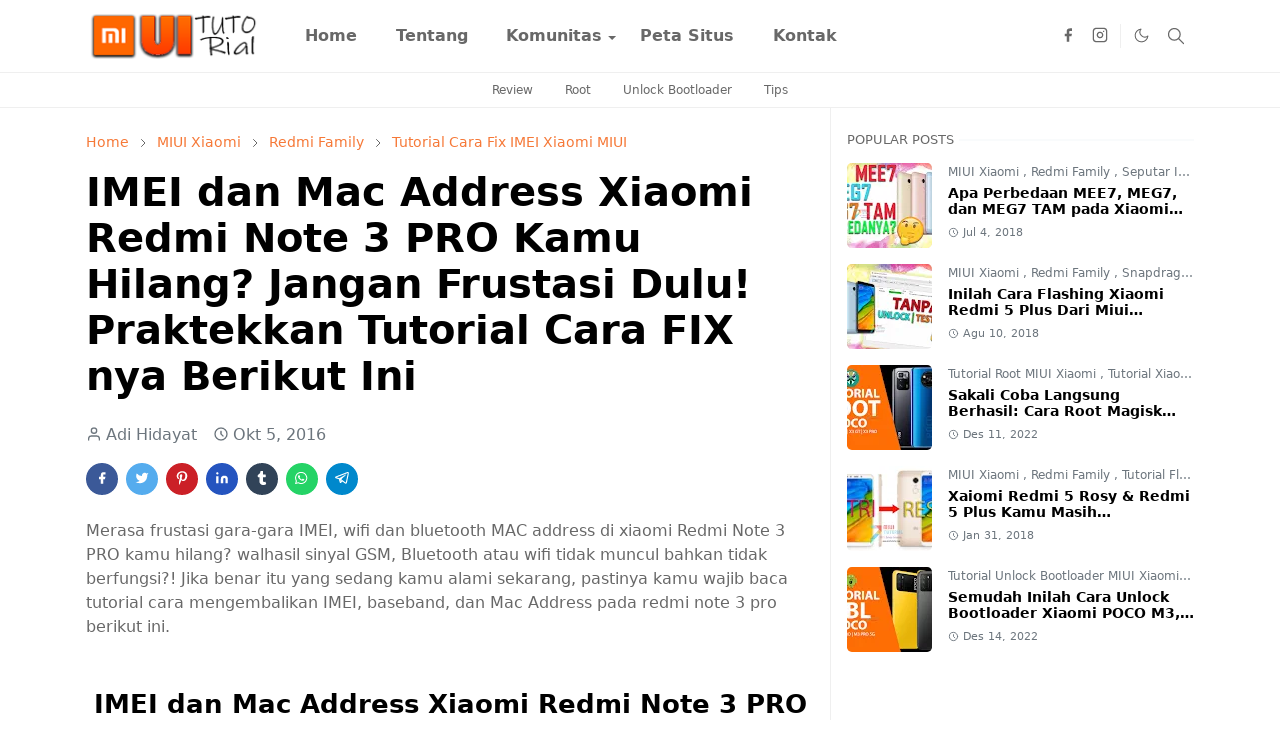

--- FILE ---
content_type: text/html; charset=UTF-8
request_url: https://www.miuitutorial.com/2016/10/imei-dan-mac-address-xiaomi-redmi-note.html
body_size: 25870
content:
<!DOCTYPE html>
<html dir='ltr' lang='id'>
<head>
<script>/*<![CDATA[*/function rmurl(e,t){var r=new RegExp(/\?m=0|&m=0|\?m=1|&m=1/g);return r.test(e)&&(e=e.replace(r,""),t&&window.history.replaceState({},document.title,e)),e}const currentUrl=rmurl(location.toString(),!0);null!==localStorage&&"dark"==localStorage.getItem("theme")&&(document.querySelector("html").className="dark-mode");/*]]>*/</script>
<meta content='text/html; charset=UTF-8' http-equiv='Content-Type'/>
<meta content='width=device-width,initial-scale=1' name='viewport'/>
<!-- Primary Meta Tags -->
<link href='https://www.miuitutorial.com/2016/10/imei-dan-mac-address-xiaomi-redmi-note.html' rel='canonical'/>
<meta content='https://www.miuitutorial.com/2016/10/imei-dan-mac-address-xiaomi-redmi-note.html' property='og:url'/>
<meta content='MIUITUTORIAL Team' name='author'/>
<meta content='MIUITUTORIAL' name='application-name'/>
<meta content='general' name='rating'/>
<!-- Favicon -->
<link href='https://www.miuitutorial.com/favicon.ico' rel='icon' type='image/x-icon'/>
<!-- Theme Color -->
<meta content='#ffffff' name='theme-color'/>
<meta content='#ffffff' name='msapplication-TileColor'/>
<meta content='#ffffff' name='msapplication-navbutton-color'/>
<meta content='#ffffff' name='apple-mobile-web-app-status-bar-style'/>
<meta content='yes' name='apple-mobile-web-app-capable'/>
<!-- Title -->
<title>IMEI dan Mac Address Xiaomi Redmi Note 3 PRO Kamu Hilang? Jangan Frustasi Dulu! Praktekkan Tutorial Cara FIX nya Berikut Ini - MIUITUTORIAL</title>
<meta content='IMEI dan Mac Address Xiaomi Redmi Note 3 PRO Kamu Hilang? Jangan Frustasi Dulu! Praktekkan Tutorial Cara FIX nya Berikut Ini - MIUITUTORIAL' name='title'/>
<meta content='IMEI dan Mac Address Xiaomi Redmi Note 3 PRO Kamu Hilang? Jangan Frustasi Dulu! Praktekkan Tutorial Cara FIX nya Berikut Ini - MIUITUTORIAL' property='og:title'/>
<meta content='IMEI dan Mac Address Xiaomi Redmi Note 3 PRO Kamu Hilang? Jangan Frustasi Dulu! Praktekkan Tutorial Cara FIX nya Berikut Ini - MIUITUTORIAL' name='twitter:title'/>
<!-- Image -->
<meta content='https://blogger.googleusercontent.com/img/b/R29vZ2xl/AVvXsEg-ezLNsrpYZsQfKEmL6dobn5FLUqENGmQsokIXr_zPdLSrymbMKk3LsfcFLIeK3XZL9EuMBNSb0ZGdZot7PexhzRHLh7RxXL4C-Weo4Kjvm4nT3abPeu7c9X8Nia6dtk_4HKDHExeb8x0/s640/IMEI+dan+Mac+Address+Xiaomi+Redmi+Note+3+PRO+Kamu+Hilang+Jangan+Frustasi+Dulu%2521+Praktekkan+Tutorial+Cara+FIX+nya+Berikut+Ini.jpg' property='og:image'/>
<meta content='https://blogger.googleusercontent.com/img/b/R29vZ2xl/AVvXsEg-ezLNsrpYZsQfKEmL6dobn5FLUqENGmQsokIXr_zPdLSrymbMKk3LsfcFLIeK3XZL9EuMBNSb0ZGdZot7PexhzRHLh7RxXL4C-Weo4Kjvm4nT3abPeu7c9X8Nia6dtk_4HKDHExeb8x0/s640/IMEI+dan+Mac+Address+Xiaomi+Redmi+Note+3+PRO+Kamu+Hilang+Jangan+Frustasi+Dulu%2521+Praktekkan+Tutorial+Cara+FIX+nya+Berikut+Ini.jpg' name='twitter:image'/>
<!-- Description -->
<meta content='Merasa frustasi gara-gara IMEI, wiﬁ dan bluetooth MAC address di xiaomi Redmi Note 3 PRO kamu hilang? Jika benar itu yang sedang kamu alami sekarang, pastinya kamu wajib baca tutorial cara mengembalikan IMEI, baseband, dan Mac Address pada redmi note 3 pro berikut ini.' name='description'/>
<meta content='Merasa frustasi gara-gara IMEI, wiﬁ dan bluetooth MAC address di xiaomi Redmi Note 3 PRO kamu hilang? Jika benar itu yang sedang kamu alami sekarang, pastinya kamu wajib baca tutorial cara mengembalikan IMEI, baseband, dan Mac Address pada redmi note 3 pro berikut ini.' property='og:description'/>
<meta content='Merasa frustasi gara-gara IMEI, wiﬁ dan bluetooth MAC address di xiaomi Redmi Note 3 PRO kamu hilang? Jika benar itu yang sedang kamu alami sekarang, pastinya kamu wajib baca tutorial cara mengembalikan IMEI, baseband, dan Mac Address pada redmi note 3 pro berikut ini.' name='twitter:description'/>
<!-- Open Graph / Facebook -->
<meta content='' property='fb:app_id'/>
<meta content='' property='article:author'/>
<meta content='website' property='og:type'/>
<meta content='id' property='og:locale'/>
<meta content='MIUITUTORIAL' property='og:site_name'/>
<meta content='https://www.miuitutorial.com/2016/10/imei-dan-mac-address-xiaomi-redmi-note.html' property='og:url'/>
<meta content='IMEI dan Mac Address Xiaomi Redmi Note 3 PRO Kamu Hilang? Jangan Frustasi Dulu! Praktekkan Tutorial Cara FIX nya Berikut Ini' property='og:image:alt'/>
<!-- Twitter -->
<meta content='' name='twitter:site'/>
<meta content='' name='twitter:creator'/>
<meta content='summary_large_image' name='twitter:card'/>
<meta content='https://www.miuitutorial.com/2016/10/imei-dan-mac-address-xiaomi-redmi-note.html' name='twitter:url'/>
<meta content='IMEI dan Mac Address Xiaomi Redmi Note 3 PRO Kamu Hilang? Jangan Frustasi Dulu! Praktekkan Tutorial Cara FIX nya Berikut Ini' name='twitter:image:alt'/>
<!-- Feed -->
<link rel="alternate" type="application/atom+xml" title="MIUITUTORIAL - Atom" href="https://www.miuitutorial.com/feeds/posts/default" />
<link rel="alternate" type="application/rss+xml" title="MIUITUTORIAL - RSS" href="https://www.miuitutorial.com/feeds/posts/default?alt=rss" />
<link rel="service.post" type="application/atom+xml" title="MIUITUTORIAL - Atom" href="https://www.blogger.com/feeds/702944411038037779/posts/default" />

<link rel="alternate" type="application/atom+xml" title="MIUITUTORIAL - Atom" href="https://www.miuitutorial.com/feeds/1733837505061068780/comments/default" />
<link href='https://cdn.jsdelivr.net/npm/bootstrap@5.1.3/dist/css/bootstrap.min.css' media='print' onload='if(media!="all")media="all"' rel='stylesheet'/><noscript><link href='https://cdn.jsdelivr.net/npm/bootstrap@5.1.3/dist/css/bootstrap.min.css' rel='stylesheet'/></noscript>
<style id='page-skin-1' type='text/css'><!--
/*
-----------------------------------------------
JetTheme Blogger Template
Name		: JetTheme Newspaper
Version		: 1.9
Designer	: jettheme
URL			: www.jettheme.com
-----------------------------------------------
*/
:root{
--bs-font-sans-serif:system-ui,-apple-system,Segoe UI,Helvetica Neue,Arial,Noto Sans,Liberation Sans,sans-serif,Apple Color Emoji,Segoe UI Emoji,Segoe UI Symbol,Noto Color Emoji;
--bs-body-bg:#ffffff;
--bs-body-color:#686868;
--jt-primary:#f67938;
--jt-heading-color:#000000;
--jt-heading-link:#000000;
--jt-heading-hover:#f67938;
--jt-link-color:#f67938;
--jt-link-hover:#f46013;
--jt-blockquote:#f67938;
--jt-btn-primary:#f67938;
--jt-btn-primary-hover:#f46013;
--jt-btn-light-hover:#000000;
--jt-border-light:#efefef;
--jt-bg-light:#f3f7f9;
--jt-archive-bg:#fff;
--jt-nav-color:#686868;
--jt-nav-hover:#f67938;
--jt-nav-selected:#f67938;
--jt-dropdown-bg:#ffffff;
--jt-dropdown-color:#686868;
--jt-dropdown-hover:#f67938;
--jt-dropdown-selected:#f67938;
--jt-header-bg:#ffffff;
--jt-header-color:#686868;
--jt-header-border:#efefef;
--jt-footer-bg:#212529;
--jt-footer-color:#9fa6ad;
--jt-footer-link:#9fa6ad;
--jt-footer-border:#323539;
--jt-socket-bg:#09080c;
--jt-socket-color:#9fa6ad;
--jt-popup-bg:#fff
}
.dark-mode{
--bs-body-bg:hsl(210,11%,15%);
--bs-body-color:hsl(210,11%,80%);
--jt-heading-color:hsl(210,11%,80%);
--jt-heading-link:hsl(210,11%,80%);
--jt-btn-light-hover:hsl(210,11%,85%);
--jt-border-light:hsl(210,11%,20%);
--jt-bg-light:hsl(210,11%,20%);
--jt-archive-bg:hsl(210,11%,17%);
--jt-nav-color:hsl(210,11%,70%);
--jt-dropdown-bg:hsl(210,11%,18%);
--jt-dropdown-color:hsl(210,11%,70%);
--jt-header-bg:hsl(210,11%,15%);
--jt-header-color:hsl(210,11%,80%);
--jt-header-border:hsl(210,11%,20%);
--jt-footer-bg:hsl(210,11%,15%);
--jt-footer-color:hsl(210,11%,80%);
--jt-footer-border:hsl(210,11%,20%);
--jt-socket-bg:hsl(210,11%,17%);
--jt-socket-color:hsl(210,11%,80%);
--jt-popup-bg:hsl(210,11%,17%)
}
body{
font:normal normal 16px system-ui,-apple-system,Segoe UI,Helvetica Neue,Arial,Noto Sans,Liberation Sans,sans-serif,Apple Color Emoji,Segoe UI Emoji,Segoe UI Symbol,Noto Color Emoji;
color:var(--bs-body-color);
background-color:var(--bs-body-bg);
line-height:1.5;
-webkit-font-smoothing:antialiased;
-moz-osx-font-smoothing:grayscale;
text-rendering:optimizeLegibility
}
.d-block{
display:none
}
.h1,.h2,.h3,.h4,.h5,.h6,h1,h2,h3,h4,h5,h6{
font:normal bold 40px var(--bs-font-sans-serif)
}
a{
transition-property:background-color,border-color,color,fill,stroke;
transition-timing-function:cubic-bezier(.4,0,.2,1);
transition-duration:.3s;
text-decoration:none;
color:var(--jt-link-color)
}
a:hover{
color:var(--jt-link-hover)
}
.fs-7{
font-size:.875rem
}
.fs-8{
font-size:.75rem
}
.fs-9{
font-size:.7rem
}
.btn{
box-shadow:none!important
}
.btn-sm{
min-width:32px;
min-height:32px
}
img,svg,iframe{
max-width:100%
}
img{
height:auto;
object-fit:cover
}
label{
cursor:pointer
}
.visually-hidden{
position:unset!important
}
.form-control:focus{
box-shadow:none;
border-color:var(--jt-primary)
}
.form-control::placeholder{
opacity:.5
}
.dropdown-toggle::after{
border-width:.25em .25em 0
}
.dropdown-menu{
margin:0;
padding:0
}
.px-3{
padding-right:1rem;
padding-left:1rem
}
.ratio:before{
content:none
}
.ratio-1x1{
padding-bottom:100%
}
.ratio-4x3{
padding-bottom:75%
}
.ratio-16x9{
padding-bottom:56.25%
}
.ratio-21x9{
padding-bottom:43%
}
.object-cover{
object-fit:cover
}
.max-w-80{
max-width:80%
}
.jt-text-primary,.hover-text-primary:hover,input:checked~.check-text-primary{
color:var(--jt-primary)!important
}
.jt-btn-primary,.jt-btn-outline-primary:hover{
color:#fff;
background-color:var(--jt-btn-primary);
border-color:var(--jt-btn-primary)
}
.jt-btn-light{
color:var(--bs-body-color);
background-color:var(--jt-bg-light);
border-color:var(--jt-bg-light)
}
.jt-btn-light:hover{
color:var(--jt-btn-light-hover)
}
.jt-btn-primary:hover,.hover-btn-primary:hover,input:checked+.jt-btn-outline-primary{
color:#fff!important;
background-color:var(--jt-btn-primary-hover)!important;
border-color:var(--jt-btn-primary-hover)!important
}
.jt-btn-outline-primary{
color:var(--jt-btn-primary);
border-color:var(--jt-btn-primary)
}
.jt-bg-primary{
background-color:var(--jt-primary)
}
.jt-bg-light{
background-color:var(--jt-bg-light)
}
.bg-archive{
background-color:var(--jt-archive-bg)
}
.jt-border-light{
border-color:var(--jt-border-light)!important
}
input:checked~.d-block-check{
display:block!important
}
input:checked~.d-none-check{
display:none!important
}
.dropdown-menu,.accordion-item,.accordion-header{
background-color:var(--bs-body-bg);
color:var(--bs-body-color);
border-color:var(--jt-border-light)
}
.lazyload{
transition-property:opacity;
transition-timing-function:cubic-bezier(.4,0,.2,1);
transition-duration:.3s;
opacity:0
}
.lazyload.loaded{
opacity:1
}
.cursor-default{
cursor:default!important
}
.drag-scroll{
cursor:grab
}
.drag-scroll.row>*{
scroll-snap-align:center
}
.drag-scroll.row>*{
max-width:80%
}
.drag-scroll.row-cols-2>*{
max-width:45%
}
pre{
background-color:var(--jt-bg-light);
margin-bottom:1rem;
padding:1rem;
font-size:.75rem
}
blockquote{
border-left:5px solid var(--jt-blockquote);
color:inherit;
font-size:1.125rem;
margin-bottom:1.5rem;
margin-top:1.5rem;
padding-left:1rem
}
.header-animate.header-hidden{
transform:translateY(-100%);
box-shadow:none!important
}
#header{
background-color:var(--jt-header-bg);
color:var(--jt-header-color);
transition-property:transform;
transition-timing-function:cubic-bezier(.4,0,.2,1);
transition-duration:.3s;
min-height:50px;
border-bottom:1px solid var(--jt-header-border);
z-index:9999
}
.header-social{
border-right:1px solid var(--jt-header-border)
}
.jt-icon{
display:inline-block;
height:1em;
vertical-align:-.15em;
width:1em;
fill:none;
stroke:currentColor;
stroke-linecap:round;
stroke-linejoin:round;
stroke-width:2
}
.jt-icon-center{
font-family:sans-serif
}
.icon-dark,.dark-mode .icon-light{
display:none
}
.dark-mode .icon-dark{
display:block
}
#dark-toggler,#search-toggler,#navbar-toggler{
line-height:1
}
#dark-toggler{
font-size:17px
}
#footer{
background-color:var(--jt-footer-bg);
color:var(--jt-footer-color);
border-top:1px solid var(--jt-footer-border)
}
#socket{
background-color:var(--jt-socket-bg);
color:var(--jt-socket-color)
}
#navbar{
z-index:9999
}
#navbar .menu-item{
position:relative
}
#navbar .nav-link{
min-height:40px
}
#navbar .dropdown-toggle{
cursor:pointer;
align-items:center;
display:flex
}
#navbar.d-block,#navbar .dropdown-menu,#navbar .nav-link,#navbar .dropdown-toggle{
-webkit-transition:.3s;
-ms-transition:.3s;
-o-transition:.3s;
transition:.3s
}
#navbar .navbar-nav>.menu-item>.nav-link{
font:normal bold 16px var(--bs-font-sans-serif);
line-height:1.5;
color:var(--jt-nav-color)
}
#navbar .navbar-nav>.menu-item:hover>.nav-link,#navbar .navbar-nav>.menu-item:hover>.dropdown-toggle{
color:var(--jt-nav-hover)
}
#navbar .navbar-nav>.menu-item>.nav-link.active,#navbar .navbar-nav>.menu-item>.active~.dropdown-toggle{
color:var(--jt-nav-selected)
}
.logo-wrap{
width:200px
}
#search-header .dropdown-menu{
background-color:var(--jt-dropdown-bg);
color:var(--jt-dropdown-color);
border-color:var(--jt-header-border);
min-width:300px;
right:0;
top:100%
}
.blog-admin{
display:none
}
#pagination li+li{
margin-left:5px
}
.no-items{
display:none
}
.feature-image,.separator,.tr-caption-container{
margin-bottom:1rem
}
.tr-caption-container{
width:100%
}
.separator a,.tr-caption-container a{
margin:0!important;
padding:0!important
}
.tr-caption{
font-size:12px;
font-style:italic
}
#special-home{
margin-bottom:1.5rem
}
.section>.widget:last-child,#special-categories>.widget{
margin-bottom:0!important
}
#post-body .widget{
margin-top:1.5rem
}
.item-title{
color:var(--jt-heading-link)
}
.item-title{
-webkit-line-clamp:2;
-webkit-box-orient:vertical;
display:-webkit-box;
text-overflow:ellipsis;
overflow:hidden
}
.item-title:hover{
color:var(--jt-heading-hover)
}
#comment-editor{
width:100%
}
#primary .widget-title{
font-weight:300;
text-transform:uppercase
}
#footer .widget-title{
text-transform:uppercase
}
#footer .widget-title,#sidebar .widget-title{
font-size:13px!important
}
#footer .widget-title:after{
content:"";
display:block;
width:50px;
border-bottom:2px solid var(--jt-primary);
margin-top:10px
}
#primary .widget-title>span{
background-color:var(--bs-body-bg);
padding-right:5px;
position:relative
}
#main .widget-title:before,#sidebar .widget-title:before{
background-color:var(--jt-bg-light);
content:"";
height:1px;
display:block;
position:absolute;
top:50%;
transform:translateY(-50%);
width:100%
}
#main .widget-title:before{
border-right:30px solid var(--jt-primary);
height:5px
}
.send-success:not(.loading) .contact-form-msg,.send-error:not(.loading) .contact-form-msg{
display:block!important
}
.send-success .contact-form-msg{
border-color:rgba(25,135,84,.3)!important
}
.send-error .contact-form-msg{
border-color:rgba(255,193,7,.3)!important
}
.send-success .contact-form-msg:before{
content:attr(data-success)
}
.send-error .contact-form-msg:before{
content:attr(data-error)
}
hr.example-ads:before{
content:"Advertisement here"
}
hr.example-ads{
background-color:var(--jt-bg-light);
border-radius:.25rem;
font-size:.875rem;
height:auto;
margin:0;
opacity:1;
padding:1.5rem 0;
text-align:center
}
.blog-archive>ul{
border:none!important;
padding-left:0!important
}
body>.google-auto-placed{
margin:0 auto 1.5rem;
max-width:1108px
}
.google-auto-placed>ins{
margin:0!important
}
.pop-bottom{
background-color:var(--jt-popup-bg);
animation:5s cubic-bezier(.60,.04,.98,.335) fadeIn;
box-shadow:0 -.125rem 1rem rgba(0,0,0,.1)
}
.pop-bottom-toggle{
background-color:var(--jt-popup-bg);
box-shadow:6px -6px 1rem rgba(0,0,0,.1)
}
@keyframes fadeIn{
0%{
opacity:0;
pointer-events:none;
transform:translateY(75%)
}
75%{
opacity:0;
pointer-events:unset
}
100%{
opacity:1;
transform:translateY(0)
}
}
.h1,h1{
font-size:calc(1.375rem + 1.5vw)
}
.h2,h2{
font-size:calc(1.325rem + .9vw)
}
.h3,h3{
font-size:calc(1.3rem + .6vw)
}
.h4,h4{
font-size:calc(1.275rem + .3vw)
}
.h5,h5{
font-size:18px
}
.h6,h6{
font-size:16px
}
.entry-title{
color:var(--jt-heading-color)
}
.entry-text h1,.entry-text h2,.entry-text h3,.entry-text h4,.entry-text h5,.entry-text h6{
color:var(--jt-heading-color);
padding-top:1em;
margin-bottom:1rem
}
.entry-text li{
margin-bottom:.5rem
}
@media (min-width:576px){
.drag-scroll.row-cols-sm-2>*{
max-width:40%
}
.drag-scroll.flex-lg-wrap{
cursor:default
}
.drag-scroll.flex-sm-wrap>*{
max-width:none
}
.ratio-sm-4x3{
padding-bottom:75%
}
.ratio-sm-16x9{
padding-bottom:56.25%
}
#post-pager .next-page{
border-left:1px solid
}
}
@media (min-width:768px){
.fs-md-4{
font-size:calc(1.275rem + .3vw)!important
}
.fs-md-5{
font-size:1.25rem!important
}
.fs-md-6{
font-size:1rem!important
}
.fs-md-7{
font-size:0.875rem!important
}
.drag-scroll.row-cols-md-3>*{
max-width:30%
}
.drag-scroll.flex-lg-wrap{
cursor:default
}
.drag-scroll.flex-md-wrap>*{
max-width:none
}
.position-md-relative{
position:relative
}
.border-md-end{
border-right-width:1px!important;
border-right-style:solid
}
}
@media (min-width:992px){
.d-lg-flex{
display:flex
}
.col-lg-4{
flex:0 0 auto;
width:33.33333333%
}
.col-lg-8{
flex:0 0 auto;
width:66.66666667%
}
.drag-scroll.row-cols-lg-4>*{
max-width:23%
}
.drag-scroll.flex-lg-wrap{
cursor:default
}
.drag-scroll.flex-lg-wrap>*{
max-width:none
}
.border-lg-end{
border-right-width:1px!important;
border-right-style:solid
}
#navbar .navbar-nav>.menu-item{
display:flex
}
#navbar .dropdown-menu{
background-color:var(--jt-dropdown-bg);
border-color:var(--jt-header-border);
margin-top:-10px;
display:block;
opacity:0;
visibility:hidden;
pointer-events:none;
box-shadow:5px 10px 10px -5px rgba(0,0,0,.14);
top:100%;
min-width:150px
}
#navbar .dropdown-menu .nav-link{
padding-right:20px;
font-size:15px;
color:var(--jt-dropdown-color)
}
#navbar .dropdown-menu .dropdown-toggle{
position:absolute;
right:10px;
top:20px
}
#navbar .dropdown-menu .dropdown-menu{
left:100%;
top:-1px
}
#navbar .dropdown-menu .menu-item:hover>.nav-link,#navbar .dropdown-menu .menu-item:hover>.dropdown-toggle{
color:var(--jt-dropdown-hover)
}
#navbar .dropdown-menu .menu-item>.nav-link.active,#navbar .dropdown-menu .menu-item>.active~.dropdown-toggle{
color:var(--jt-dropdown-selected)
}
#navbar .menu-item:hover>.dropdown-menu{
opacity:1;
visibility:visible;
pointer-events:unset;
margin:0
}
#navbar .navbar-nav>.menu-item>.nav-link{
padding:1.5rem 1.2rem;
white-space:nowrap
}
#navbar .navbar-nav>.menu-item>.dropdown-toggle{
bottom:0;
pointer-events:none;
position:absolute;
right:5px;
top:3px
}
#footer-widget .widget{
margin-bottom:0!important
}
#sidebar{
border-left:1px solid var(--jt-border-light)
}
}
@media (min-width:1200px){
.container {
max-width:1140px
}
.fs-md-4{
font-size:1.5rem!important
}
.h1,h1{
font-size:40px
}
.h2,h2{
font-size:26px
}
.h3,h3{
font-size:22px
}
.h4,h4{
font-size:20px
}
}
@media (min-width:1600px){
.container {
max-width:1500px
}
}
@media (max-width:991.98px){
.drag-scroll{
overflow-x:auto!important;
scroll-snap-type:x mandatory
}
input:checked~.dropdown-menu{
display:block
}
input:checked+.dropdown-toggle{
color:var(--jt-dropdown-selected)
}
.logo-wrap{
width:150px
}
#search-header .dropdown-menu{
width:100%
}
#navbar{
background-color:var(--jt-header-bg);
padding-top:70px;
padding-bottom:30px;
position:fixed;
left:0;
right:0;
top:0;
bottom:0;
width:auto
}
#navbar.d-block{
opacity:0;
transform:translateX(-20%)
}
#navbar.show{
transform:translateX(0);
opacity:1
}
#navbar .navbar-nav{
max-height:100%;
overflow-y:auto
}
#navbar .nav-link{
border-bottom:1px solid var(--jt-header-border);
font-size:16px!important;
color:var(--jt-dropdown-color)
}
#navbar .menu-item:hover>.nav-link{
color:var(--jt-dropdown-hover)
}
#navbar .active>.nav-link{
color:var(--jt-dropdown-selected)
}
#navbar .dropdown-toggle{
border-left:1px solid var(--jt-header-border);
height:2.5rem;
padding:0 1rem;
position:absolute;
right:0;
top:0
}
#navbar .dropdown-menu{
background-color:var(--jt-dropdown-bg);
border:none;
padding-left:10px
}
#sidebar{
border-top: 1px solid var(--jt-border-light);
}
}
@media (max-width:575.98px){
#post-pager .prev-page+.next-page{
border-top:1px solid
}
.full-width,.px-3 .google-auto-placed{
margin-left:-1rem;
margin-right:-1rem;
width:auto!important
}
#footer-widget .widget{
padding-left:3rem;
padding-right:3rem
}
}
/*Your custom CSS is here*/

--></style>
<!-- Your Style and Script before </head> is here -->
</head><body class="d-block is-single"><textarea disabled readonly id="element-h" style="display:none"><style>/*<link href='https://www.blogger.com/dyn-css/authorization.css?targetBlogID=702944411038037779&amp;zx=8efd5ae4-0412-4b31-a518-6026d55701e8' media='none' onload='if(media!=&#39;all&#39;)media=&#39;all&#39;' rel='stylesheet'/><noscript><link href='https://www.blogger.com/dyn-css/authorization.css?targetBlogID=702944411038037779&amp;zx=8efd5ae4-0412-4b31-a518-6026d55701e8' rel='stylesheet'/></noscript>
<meta name='google-adsense-platform-account' content='ca-host-pub-1556223355139109'/>
<meta name='google-adsense-platform-domain' content='blogspot.com'/>

<!-- data-ad-client=ca-pub-2818972783067132 -->

</head><body>*/</style></textarea>
<header class='header-animate sticky-top navbar py-0 navbar-expand-lg' content='itemid' id='header' itemid='#header' itemscope='itemscope' itemtype='https://schema.org/WPHeader'>
<input class='d-none' id='navbar-toggle' type='checkbox'/>
<div class='container position-relative px-3 flex-nowrap section' id='header-main'><div class='widget HTML logo-wrap position-relative' data-version='2' id='HTML10'>
<a class='d-block navbar-brand' href='https://www.miuitutorial.com/'>
<img alt='MIUITUTORIAL' height='55' loading='lazy' src='https://blogger.googleusercontent.com/img/b/R29vZ2xl/AVvXsEhKn_Oa96BpPlXBVMpLWSD3QVJu19p4pQAv_ARBcu_JVDbETPkqGslmolol3gc8yy_ABa1daJbvP3awTDnlc0fOJ97hVEjo6gAT1rd2JYTb9LpYrS1mca8NsO1IUk5Xs2a3ybQGePRe4GA/s1600/Logo+Miuitutorial.png' width='175'/>
</a>
</div><div class='widget LinkList d-flex align-self-stretch align-items-center order-lg-1 ms-auto' data-version='2' id='LinkList10'>
<div class='header-social d-flex pe-1'><a aria-label='facebook' class='px-2 text-reset jt-icon-center i-facebook' href='https://web.facebook.com/miuitutorial' rel='noopener' target='_blank'><svg aria-hidden='true' class='jt-icon'><use xlink:href='#i-facebook'></use></svg></a><a aria-label='instagram' class='px-2 text-reset jt-icon-center i-instagram' href='https://www.instagram.com/positifadi' rel='noopener' target='_blank'><svg aria-hidden='true' class='jt-icon'><use xlink:href='#i-instagram'></use></svg></a></div>
<div class='d-flex align-self-stretch align-items-center ps-1' id='dark-header'>
<label aria-label='Toggle Dark Mode' class='p-2 jt-icon-center' id='dark-toggler'><svg aria-hidden='true' class='jt-icon'><use class='icon-light' xlink:href='#i-moon'></use><use class='icon-dark' xlink:href='#i-sun'></use></svg></label>
</div>
<div class='d-flex align-self-stretch align-items-center position-md-relative' id='search-header'>
<input class='d-none' id='search-toggle' type='checkbox'/>
<label aria-label='Toggle search' class='p-2 check-text-primary hover-text-primary jt-icon-center' for='search-toggle' id='search-toggler'><svg aria-hidden='true' class='fs-5 jt-icon'><use xlink:href='#i-search'></use></svg></label>
<div class='dropdown-menu p-1 shadow-sm d-block-check'>
<form action='https://www.miuitutorial.com/search' class='input-group' method='GET' target='_top'>
<input class='form-control fs-7 border-0 rounded-0 bg-transparent text-reset' id='search-input' name='q' placeholder='Enter your search' required='required' type='text' value=''/>
<input name='max-results' type='hidden' value='10'/>
<button class='btn btn-sm fw-bold py-2 px-4 rounded-pill border-0 jt-btn-primary m-0' type='submit'>Search</button>
</form>
</div>
</div>
<div class='d-flex align-self-stretch align-items-center d-lg-none'>
<label aria-label='Toggle navigation' class='p-1 jt-icon-center hover-text-primary' for='navbar-toggle' id='navbar-toggler'><svg aria-hidden='true' class='fs-3 jt-icon'><use xlink:href='#i-menu'></use></svg></label>
</div>
</div><div class='widget LinkList collapse navbar-collapse' data-version='2' id='navbar'>
<label class='d-flex position-absolute fs-1 d-lg-none mt-4 me-4 top-0 end-0' for='navbar-toggle'><svg aria-hidden='true' class='jt-icon'><use xlink:href='#i-close'></use></svg></label>
<ul class='navbar-nav px-4 p-lg-0 container' itemscope='itemscope' itemtype='http://schema.org/SiteNavigationElement' role='menu'>
<li class="menu-item"><a class='nav-link' href='/' itemprop='url' role='menuitem'>
<span itemprop='name'>Home</span></a>
</li><li class="menu-item"><a class='nav-link' href='https://www.miuitutorial.com/p/tentang-kami.html' itemprop='url' role='menuitem'>
<span itemprop='name'>Tentang</span></a>
</li><li class="menu-item"><a class='nav-link' href='#' itemprop='url' role='menuitem'>
<span itemprop='name'>Komunitas</span></a>
<input class='d-none' id='sub-toggle-3' type='checkbox'/><label class='dropdown-toggle' for='sub-toggle-3'></label> <ul class="dropdown-menu rounded-0"> <li class="d-none"> 
</li><li class="menu-item"><a class='nav-link' href='https://www.youtube.com/@Miuitutorial' itemprop='url' role='menuitem'>
<span itemprop='name'>Youtube</span></a>
</li><li class="menu-item"><a class='nav-link' href='https://web.facebook.com/miuitutorial' itemprop='url' role='menuitem'>
<span itemprop='name'>Facebook</span></a>
</li> </ul> 
</li><li class="menu-item"><a class='nav-link' href='https://www.miuitutorial.com/p/peta-situs-site-map-miuitutorial.html' itemprop='url' role='menuitem'>
<span itemprop='name'>Peta Situs</span></a>
</li><li class="menu-item"><a class='nav-link' href='https://www.miuitutorial.com/p/hubungi-kami.html' itemprop='url' role='menuitem'>
<span itemprop='name'>Kontak</span></a></li></ul>
</div></div>
</header>
<div class='position-relative border-bottom jt-border-light section' id='extra-menu'><div class='widget LinkList container px-0' data-version='2' id='LinkList15'>
<div class='text-center text-nowrap fs-8 overflow-hidden drag-scroll cursor-default'><a class='d-inline-block text-reset hover-text-primary px-3 py-2' href='https://www.miuitutorial.com/search?q=review'>
Review</a><a class='d-inline-block text-reset hover-text-primary px-3 py-2' href='https://www.miuitutorial.com/search?q=root'>
Root</a><a class='d-inline-block text-reset hover-text-primary px-3 py-2' href='https://www.miuitutorial.com/search?q=unlock+bootloader'>
Unlock Bootloader</a><a class='d-inline-block text-reset hover-text-primary px-3 py-2' href='https://www.miuitutorial.com/search?q=tips'>
Tips</a></div>
</div></div>
<!--Main Content-->
<div id='primary'>
<div class='container px-0'>
<div class='d-lg-flex' id='main-content'>
<div class='col-lg-8 px-3' id='main'>
<div class='pt-4 no-items section' id='before-post'>
</div>
<div class='pt-4 pb-5 section' id='blog-post'><div class='widget Blog' data-version='2' id='Blog1'>
<div itemscope='itemscope' itemtype='https://schema.org/BreadcrumbList' style='--bs-breadcrumb-divider: url("data:image/svg+xml,%3Csvg xmlns=&#39;http://www.w3.org/2000/svg&#39; height=&#39;8&#39; width=&#39;8&#39; fill=&#39;none&#39; viewbox=&#39;0 0 24 24&#39; stroke=&#39;%23686868&#39;%3E%3Cpath stroke-linecap=&#39;round&#39; stroke-linejoin=&#39;round&#39; stroke-width=&#39;1&#39; d=&#39;M 0.5,0.5 4,4 0.5,7.5&#39;/%3E%3C/svg%3E");'>
<ol class='breadcrumb d-block text-nowrap fs-7 overflow-hidden text-truncate'>
<li class='breadcrumb-item d-inline-block' itemprop='itemListElement' itemscope='itemscope' itemtype='https://schema.org/ListItem'>
<a href='https://www.miuitutorial.com/' itemprop='item' rel='tag' title='Home'><span itemprop='name'>Home</span></a>
<meta content='1' itemprop='position'/>
</li>
<li class='breadcrumb-item d-inline-block' itemprop='itemListElement' itemscope='itemscope' itemtype='https://schema.org/ListItem'>
<a href='https://www.miuitutorial.com/search/label/MIUI%20Xiaomi?max-results=10' itemprop='item' rel='tag' title='MIUI Xiaomi'><span itemprop='name'>MIUI Xiaomi</span></a>
<meta content='2' itemprop='position'/>
</li>
<li class='breadcrumb-item d-inline-block' itemprop='itemListElement' itemscope='itemscope' itemtype='https://schema.org/ListItem'>
<a href='https://www.miuitutorial.com/search/label/Redmi%20Family?max-results=10' itemprop='item' rel='tag' title='Redmi Family'><span itemprop='name'>Redmi Family</span></a>
<meta content='3' itemprop='position'/>
</li>
<li class='breadcrumb-item d-inline-block' itemprop='itemListElement' itemscope='itemscope' itemtype='https://schema.org/ListItem'>
<a href='https://www.miuitutorial.com/search/label/Tutorial%20Cara%20Fix%20IMEI%20Xiaomi%20MIUI?max-results=10' itemprop='item' rel='tag' title='Tutorial Cara Fix IMEI Xiaomi MIUI'><span itemprop='name'>Tutorial Cara Fix IMEI Xiaomi MIUI</span></a>
<meta content='4' itemprop='position'/>
</li>
</ol>
</div>
<article class='mb-5' id='single-content'>
<script type='application/ld+json'>
{
  "@context": "http://schema.org/",
  "@type": "NewsArticle",
  "mainEntityOfPage": {
    "@type": "WebPage",
    "@id": "https://www.miuitutorial.com/2016/10/imei-dan-mac-address-xiaomi-redmi-note.html"
  },
  "author": {
    "@type": "Person",
    "name": "Adi Hidayat",
    "url": "https://www.blogger.com/profile/14617929726491618782"
  },
  "publisher": {
    "@type": "Organization",
    "name": "MIUITUTORIAL"
  },
  "headline": "IMEI dan Mac Address Xiaomi Redmi Note 3 PRO Kamu Hilang? Jangan Frustasi Dulu! Praktekkan Tutorial Cara FIX nya Berikut Ini",
  "description": "Merasa frustasi gara-gara IMEI, wiﬁ dan bluetooth MAC address di xiaomi Redmi Note 3 PRO kamu hilang? Jika benar itu yang sedang kamu alami sekarang, pastinya kamu wajib baca tutorial cara mengembalikan IMEI, baseband, dan Mac Address pada redmi note 3 pro berikut ini.",
  "image": "https://blogger.googleusercontent.com/img/b/R29vZ2xl/AVvXsEg-ezLNsrpYZsQfKEmL6dobn5FLUqENGmQsokIXr_zPdLSrymbMKk3LsfcFLIeK3XZL9EuMBNSb0ZGdZot7PexhzRHLh7RxXL4C-Weo4Kjvm4nT3abPeu7c9X8Nia6dtk_4HKDHExeb8x0/s640/IMEI+dan+Mac+Address+Xiaomi+Redmi+Note+3+PRO+Kamu+Hilang+Jangan+Frustasi+Dulu%2521+Praktekkan+Tutorial+Cara+FIX+nya+Berikut+Ini.jpg",
  "datePublished": "2016-10-05T11:21:00+07:00",
  "dateModified": "2018-09-17T07:37:38+07:00"
}
</script>
<header class='entry-header mb-3'>
<h1 class='entry-title mb-4'>IMEI dan Mac Address Xiaomi Redmi Note 3 PRO Kamu Hilang? Jangan Frustasi Dulu! Praktekkan Tutorial Cara FIX nya Berikut Ini</h1>
<div class='entry-meta mb-3 text-secondary d-flex flex-wrap fw-light'>
<div class='me-3'><svg aria-hidden='true' class='me-1 jt-icon'><use xlink:href='#i-user'></use></svg>Adi Hidayat</div>
<div class='me-3'><svg aria-hidden='true' class='me-1 jt-icon'><use xlink:href='#i-clock'></use></svg><span class='date-format' data-date='2016-10-05T11:21:00+07:00'>Okt 5, 2016</span></div>
<div class='d-none'><svg aria-hidden='true' class='me-1 jt-icon'><use xlink:href='#i-eye'></use></svg><span class='jt-get-view' data-id='1733837505061068780' data-increment='true'></span></div>
</div>
</header>
<div class='social-share mb-3'>
<div class='d-flex fs-5'>
<a class='me-2 mb-2 btn btn-sm jt-icon-center text-white rounded-pill' href='https://www.facebook.com/sharer.php?u=https://www.miuitutorial.com/2016/10/imei-dan-mac-address-xiaomi-redmi-note.html' rel='nofollow noopener noreferrer' style='background-color:#3b5998' target='_blank' title='Facebook Share'><svg aria-hidden='true' class='jt-icon'><use xlink:href='#i-facebook'></use></svg></a>
<a class='me-2 mb-2 btn btn-sm jt-icon-center text-white rounded-pill' href='https://twitter.com/intent/tweet?url=https://www.miuitutorial.com/2016/10/imei-dan-mac-address-xiaomi-redmi-note.html' rel='nofollow noopener noreferrer' style='background-color:#55acee' target='_blank' title='Tweet This'><svg aria-hidden='true' class='jt-icon'><use xlink:href='#i-twitter'></use></svg></a>
<a class='me-2 mb-2 btn btn-sm jt-icon-center text-white rounded-pill' href='https://pinterest.com/pin/create/button/?url=https://www.miuitutorial.com/2016/10/imei-dan-mac-address-xiaomi-redmi-note.html&media=https://blogger.googleusercontent.com/img/b/R29vZ2xl/AVvXsEg-ezLNsrpYZsQfKEmL6dobn5FLUqENGmQsokIXr_zPdLSrymbMKk3LsfcFLIeK3XZL9EuMBNSb0ZGdZot7PexhzRHLh7RxXL4C-Weo4Kjvm4nT3abPeu7c9X8Nia6dtk_4HKDHExeb8x0/s640/IMEI+dan+Mac+Address+Xiaomi+Redmi+Note+3+PRO+Kamu+Hilang+Jangan+Frustasi+Dulu%2521+Praktekkan+Tutorial+Cara+FIX+nya+Berikut+Ini.jpg' rel='nofollow noopener noreferrer' style='background-color:#cb2027' target='_blank' title='Pin It'><svg aria-hidden='true' class='jt-icon'><use xlink:href='#i-pinterest'></use></svg></a>
<a class='me-2 mb-2 btn btn-sm jt-icon-center text-white rounded-pill' href='https://www.linkedin.com/sharing/share-offsite/?url=https://www.miuitutorial.com/2016/10/imei-dan-mac-address-xiaomi-redmi-note.html' rel='nofollow noopener noreferrer' style='background-color:#2554bf' target='_blank' title='Linkedin Share'><svg aria-hidden='true' class='jt-icon'><use xlink:href='#i-linkedin'></use></svg></a>
<a class='me-2 mb-2 btn btn-sm jt-icon-center text-white rounded-pill' href='https://www.tumblr.com/share/link?url=https://www.miuitutorial.com/2016/10/imei-dan-mac-address-xiaomi-redmi-note.html' rel='nofollow noopener noreferrer' style='background-color:#314358' target='_blank' title='Tumblr Share'><svg aria-hidden='true' class='jt-icon'><use xlink:href='#i-tumblr'></use></svg></a>
<a class='me-2 mb-2 btn btn-sm jt-icon-center text-white rounded-pill' href='https://wa.me/?text=https://www.miuitutorial.com/2016/10/imei-dan-mac-address-xiaomi-redmi-note.html' rel='nofollow noopener noreferrer' style='background-color:#25d366' target='_blank' title='Share to whatsapp'><svg aria-hidden='true' class='jt-icon'><use xlink:href='#i-whatsapp'></use></svg></a>
<a class='me-2 mb-2 btn btn-sm jt-icon-center text-white rounded-pill' href='https://t.me/share/url?url=https://www.miuitutorial.com/2016/10/imei-dan-mac-address-xiaomi-redmi-note.html' rel='nofollow noopener noreferrer' style='background-color:#0088cc' target='_blank' title='Share to telegram'><svg aria-hidden='true' class='jt-icon'><use xlink:href='#i-telegram'></use></svg></a>
</div>
</div>
<div class='entry-text text-break mb-5' id='post-body'>
Merasa frustasi gara-gara IMEI, wiﬁ dan bluetooth MAC address di xiaomi Redmi Note 3 PRO kamu hilang? walhasil sinyal GSM, Bluetooth atau wifi tidak muncul bahkan tidak berfungsi?! Jika benar itu yang sedang kamu alami sekarang, pastinya kamu wajib baca tutorial cara mengembalikan IMEI, baseband, dan Mac Address pada redmi note 3 pro berikut ini.<br />
<br />
<center><h2>IMEI dan Mac Address Xiaomi Redmi Note 3 PRO Kamu Hilang? Jangan Frustasi Dulu! Praktekkan Tutorial Cara FIX nya Berikut Ini</h2></center><table align="center" cellpadding="0" cellspacing="0" class="tr-caption-container" style="margin-left: auto; margin-right: auto; text-align: center;"><tbody>
<tr><td style="text-align: center;"><a href="https://blogger.googleusercontent.com/img/b/R29vZ2xl/AVvXsEg-ezLNsrpYZsQfKEmL6dobn5FLUqENGmQsokIXr_zPdLSrymbMKk3LsfcFLIeK3XZL9EuMBNSb0ZGdZot7PexhzRHLh7RxXL4C-Weo4Kjvm4nT3abPeu7c9X8Nia6dtk_4HKDHExeb8x0/s1600/IMEI+dan+Mac+Address+Xiaomi+Redmi+Note+3+PRO+Kamu+Hilang+Jangan+Frustasi+Dulu%2521+Praktekkan+Tutorial+Cara+FIX+nya+Berikut+Ini.jpg" imageanchor="1" style="margin-left: auto; margin-right: auto;"><img alt="IMEI dan Mac Address Xiaomi Redmi Note 3 PRO Kamu Hilang? Jangan Frustasi Dulu! Praktekkan Tutorial Cara FIX nya Berikut Ini" border="0" height="360" src="https://blogger.googleusercontent.com/img/b/R29vZ2xl/AVvXsEg-ezLNsrpYZsQfKEmL6dobn5FLUqENGmQsokIXr_zPdLSrymbMKk3LsfcFLIeK3XZL9EuMBNSb0ZGdZot7PexhzRHLh7RxXL4C-Weo4Kjvm4nT3abPeu7c9X8Nia6dtk_4HKDHExeb8x0/s640/IMEI+dan+Mac+Address+Xiaomi+Redmi+Note+3+PRO+Kamu+Hilang+Jangan+Frustasi+Dulu%2521+Praktekkan+Tutorial+Cara+FIX+nya+Berikut+Ini.jpg" title="IMEI dan Mac Address Xiaomi Redmi Note 3 PRO Kamu Hilang? Jangan Frustasi Dulu! Praktekkan Tutorial Cara FIX nya Berikut Ini" width="640" /></a></td></tr>
<tr><td class="tr-caption" style="text-align: center;">IMEI dan Mac Address Xiaomi Redmi Note 3 PRO Kamu Hilang? Jangan Frustasi Dulu! Praktekkan Tutorial Cara FIX nya Berikut Ini</td></tr>
</tbody></table><br />
Tutorial ini dibuat oleh agan <a class="g-profile" href="https://plus.google.com/108039876749617121804" target="_blank">+Om Jack</a>&nbsp;&nbsp;yang sangat berbaik hati sekali bersedia membagikannya kepada kita semua, terima kasih masta +om jack. Selain itu tutorial ini juga merupakan hasil pengalaman dari agan +om jack, jadi jika ada yang kurang dimengerti dari tutorial ini, jangan sungkan-sungkan untuk langsung menghubungi beliau yang nomor kontaknya ada di akhir artikel. Selain itu jika merasa terbantu dengan tutorial yang dibuat oleh agan ini, silahkan memberi donasi. Okey admin mulai saja tutorialnya.<br />
<br />
<div style="text-align: center;">Judul Asli</div><div style="text-align: center;"><i>Langkah-langkah downgrade atau flash ulang (khusus) Redmi Note 3 dari OS Marshmallow ke OS Lollipop&nbsp;</i></div><br />
Tutorial ini saya buat khusus untuk membebaskan penderitaan setelah upgrade ke android Marshmallow dan ingin kembali ke lollipop yang mana Reno 3 mengalami masalah pada hilangnya IMEI, wiﬁ dan bluetooth MAC address sehingga sinyal GSM, Bluetooth atau wifi tidak muncul bahkan tidak berfungsi.<br />
<br />
<!--adsense-->Sebenarnya selain hal diatas, tutorial ini bisa juga dipakai untuk restore Reno 3 yang mengalami masalah-masalah lain misalnya brick, bootloop atau hal lain Tutorial ini saya buat murni untuk membantu teman-teman lain yang mengalami masalah secara gratis karena saya mengumpulkan bahan-bahan dari internet secara gratis pula.<br />
<br />
Bahan-bahan :<br />
1. Install Mi PC Suite terbaru <a href="http://adf.ly/1WEJiM" rel="nofollow" target="_blank">di sini</a> (agar HP terdeteksi oleh computer anda) Sifatnya optional, hanya jika driver belum terisntall saja.<br />
2. Download dan install Miflash tool <a href="http://adf.ly/1eYoy8" rel="nofollow" target="_blank">di sini</a> atau kamu bisa ambil koleksi mi flashtool terbaru <a href="http://www.miuitutorial.com/2016/08/xiaomi-mi-flahstool-versi-berapa-yang.html">di sini</a> (sebaikya menggunakan yang terbaru saja)<br />
3. Laptop atau computer dengan OS 64 Bit (penulis mempraktekan langkah-langkah ini menggunakan windows 10 64 bit dan berjalan normal)<br />
4. Download Rom khusus hasil MOD saya MIUI 7 ver 7.1.8.0 (bahan-bahan saya ambil dari internet) anda tinggal flash saja menggunakan ROM ini, karena nanti Reno 3 anda akan siap diunlock bootloader dan <i>Rom nya saya namai obat downgrade marshmallow ke lollipop</i><br />
<br />
Download juga Tools yang nanti akan dipakai untuk flashing, unlock, dan install TWRP, serta ROOT (kalau butuh root) Link download ROM + tool <a href="http://adf.ly/1eYpKv" rel="nofollow" target="_blank">di sini</a>&nbsp;| mirror <a href="http://adf.ly/1ecORU" rel="nofollow" target="_blank">di sini</a><br />
<br />
Langkah-langkah:<br />
1. Ekstrak hasil download ROM khusus tadi ke salah satu drive di computer anda, tolder hasil ekstrak boleh diganti dengan nama yang pendek (asalkan tidak ada space, contoh nama : &#8220;Hasil_ekstrak" bukan "Hasil Ekstrak") boleh juga dibiarkan begitu saja, tapi jangan dimasukkan ke dalam folder baru<br />
2. Siapkan Reno 3 anda, jika reno dalam kondisi masih bias masuk ke OS maka saya sarankan backup data-data penting, lalu matikan fitur find my device yang ada dalam setting Mi Account, dan logout dari mi account anda dulu... setelah itu matikan reno 3 dan bawa ke mode fastboot lalu ikuti langkah nomer 3, jika reno 3 anda l1rick,maka bawa reno anda ke mode fastboot (tekan tombol Power + volume Down) sampai muncul kelinci warna hijau<br />
3. Reno sudah dalam mode fastboot, lalu buka folder tools dan buka sub-folder "fastboot_to_edl" lalu jalankan file &#8220;edl.cmd"... maka otomatis reno 3 anda akan berubah jadi EDL mode dengan indikasi lambu led berkedip-kedip warna merah<br />
4. lalankan MiFlash TOOI, arahkan "browse" ke alamat dimana anda meletakkan hasil ekstrak ROM khusus<br />
5. Hubungkan reno 3 ke PC dan tekan tombol refresh pada mi flash tool, kemudian centang flash all dan eksekusi tombol flash<br />
6. Tunggu sampail proses flash selesai, iika reno 3 otomatis reboot maka ikuti langkah biasanya sampai proses boot selesai<br />
<br />
<i>saya berani menjamin kalau sampai pada langkah ini anda lancar dan inempraktekannya dengan benar, maka anda akan mendapati OS android anda sudah sembuh dan sinyal GSM anda akan muncul kembali dan Reno 3 sudah bisa digunakan lagi</i><br />
<br />
Bagi yang ingin unlock bootloader dan install TWRP serta root Reno 3 maka lanjutkan ke langkah nomer 7... (install TWRP wajib unlock bootloader)<br />
<br />
7. lika proses flash sudah selesai, saatnya kita unlock bootloader dan install TWRP (agar kita bisa backup EFS demi menjaga keamanan reno 3 kita dan bangsa ini... hahahaha)<br />
<br />
Berikut ini langkah-langkahnya:<br />
Matikan Reno 3 dan bawa ke mode fastboot, lalu hubungkan ke computer<br />
8. Buka folder "cmd" dan jalankan file "cmd.exe" (run as administrator)<br />
9. Ketikan "adb devices" dan tunggu sampai muncul tulisan<br />
<i>*List of devices attached</i><br />
<i>* daemon not running. starting it now on port 5037 *</i><br />
<i>* daemon started successfully *</i><br />
<br />
10. Lalu ketik "fastboot oem device-info" Akan muncul respon<br />
<i>(bootloader) Device tampered: false</i><br />
<i>(bootloader) Device unlocked: false</i><br />
<i>(bootloader) Charger screen enabled: true</i><br />
<i>(bootloader) Display panel:</i><br />
<i>OKAY [ 0.007s]</i><br />
<i>finished. total time: 0.010s</i><br />
<br />
<!--adsense-->Perhatikan bahwa device unlocked status reno 3 anda masih "False" artinya reno 3 belum unlock bootloader<br />
<br />
11. Untuk itu ketikan lagi "fastboot oem unlock-go&#8221; Akan muncul respon :<br />
<i>OKAY[ 0.0045]</i><br />
<i>finished. total time: 0.0065</i><br />
<i>ini artinya Reno 3 anda sudah terunlocked</i><br />
<br />
Untuk mengecek lagi status unlock nya maka ketikan "fastboot oem device-info&#8221; Responnya :<br />
<i>(bootloader) Device tampered: false</i><br />
<i>(bootloader) Device unlocked: true (lihat sekarang statusnya udah TRUE)</i><br />
<i>(bootloader) Charger screen enabled: true</i><br />
<i>(bootloader) Display panel:</i><br />
<i>OKAY[ 0.0075]</i><br />
<i>finished. total time: 0.009s</i><br />
<br />
Kondisi ini Reno 3 anda masih mode Fastboot<br />
<br />
12. Install TWRP<br />
- Buka folder "Tools" - lalu sub folder "TWRP_c0ffance"<br />
- jalankan file &#8220;lnstall_TWRP_coffance.bat"<br />
- Tekan enter - enter - enter saia sampai Reno 3 anda otomatis reboot dan akan masuk ke menu TWRP<br />
- Selamat TWRP coftance telah sukses terinstall jangan Iupa ubah Bahasa nya ke English biar lebih mudah. Untuk tutorialnya bisa kamu lihat <a href="http://www.miuitutorial.com/2016/08/twrp-recovery-xiaomi-saya-kok-berbahasa.html">di sini</a><br />
13. Masih dalam mode TWRP, Untuk upgrade ke TWRP alka, tinggal copy file "RecoveryAlkaUpdate.img" dari folder "TWRP_AlkaUpdate"<br />
Lalu oilih menu install dan pilih install image kemudian cari ﬁle tersebut dan eksekusi<br />
14. Jika ingin root Reno 3 anda, lakukan hal yang sama, copy ﬁle &#8220;BETA-SuperSU-V2.71-ZO160331.Zip" dari folder tool ke Reno 3 lalu pilih install dari TWRP clan cari file tersebut lalu eksekusi<br />
15. Kalau masih ada pertanyaan dengan tutorial versi buatan saya ini, bisa hubungi saya di WA 085729093789. Yang kebetulan domisili di semarang malah bisa ketemu saya langsung THX... 0]<br />
<br />
Sekian tutorial FIX IMEI Redmi note 3 PRO kali ini. sekadar tambahan referensi bisa juga kamu baca-baca tutorial cara memperbaiki IMEI redmi note 3 pro yang lain <a href="http://www.miuitutorial.com/2016/09/imei-baseband-dan-mac-address-xiaomi.html">di sini</a>, <a href="http://www.miuitutorial.com/2016/05/xiaomi-redmi-note-3-pro-kamu-terjebak.html">di sini</a> dan <a href="http://www.miuitutorial.com/2016/05/tanpa-sebab-imei-xiaomi-redmi-note-3.html">di sini</a>. Jangan lupa&nbsp;+1, like dan bagikan. Semoga bermanfaat. Salam admin miuitutorial.com
</div>
<div class='entry-tag mb-4'>
<a class='btn jt-btn-light rounded-pill me-2 mb-2 px-3' href='https://www.miuitutorial.com/search/label/Tutorial%20Redmi%20Note%203%20PRO%20Snapdragon?max-results=10' rel='tag'>Tutorial Redmi Note 3 PRO Snapdragon</a>
</div>
</article>
<div class='position-fixed start-0 top-50 blog-admin pid-1446255323'>
<a class='d-block btn btn-sm jt-btn-light rounded-0' href='https://www.blogger.com/blog/posts/702944411038037779' rel='nofollow noopener noreferrer' target='_blank' title='Dashboard'><svg aria-hidden='true' class='jt-icon'><use xlink:href='#i-menu'></use></svg></a><a class='d-block btn btn-sm jt-btn-light rounded-0' href='https://www.blogger.com/blog/post/edit/702944411038037779/1733837505061068780' rel='nofollow noopener noreferrer' target='_blank' title='Edit post'><svg aria-hidden='true' class='jt-icon'><use xlink:href='#i-edit'></use></svg></a>
</div>
<div class='d-sm-flex border-top border-bottom jt-border-light mb-5' id='post-pager'>
<a class='d-block prev-page col-sm-6 py-3 pe-sm-3 jt-border-light text-reset text-center text-sm-start' href='https://www.miuitutorial.com/2016/09/smartphone-xiaomi-kamu-sudah-miui-8.html'>
<span class='d-block pe-2 fs-7 fw-light'><svg aria-hidden='true' class='jt-icon'><use xlink:href='#i-arrow-l'></use></svg>Next Post</span>
</a>
<a class='d-block next-page col-sm-6 py-3 ps-sm-3 jt-border-light text-center text-sm-end text-reset ms-auto' href='https://www.miuitutorial.com/2016/10/multirom-1-lagi-custom-rom-bahasa.html'>
<span class='d-block ps-2 fs-7 fw-light'>Previous Post <svg aria-hidden='true' class='jt-icon'><use xlink:href='#i-arrow-r'></use></svg></span>
</a>
</div>
<div class='comments threaded mb-5' id='comments'>
<div class='widget-title position-relative mb-3 text-uppercase fw-light'>
<span>No Comment</span>
</div>
<div class='comments-content'>
<ul class='list-unstyled'>
</ul>
</div>
<div id='add-comment'>
<a class='btn btn-sm jt-btn-primary border-2 fw-bold py-2 px-5' href='https://www.blogger.com/comment/frame/702944411038037779?po=1733837505061068780&hl=id&saa=85391&origin=https://www.miuitutorial.com&skin=contempo' id='comment-button' rel='nofollow noopener noreferrer' target='_blank'><svg aria-hidden='true' class='me-1 fs-6 jt-icon'><use xlink:href='#i-comment'></use></svg>Add Comment</a>
<div class='mt-3 px-2 pt-2 jt-bg-light rounded d-none' id='threaded-comment-form'>
<a class='d-none' href='#' id='comment-editor-src'>comment url</a>
<iframe class='blogger-iframe-colorize blogger-comment-from-post' data-resized='true' height='90' id='comment-editor' name='comment-editor'></iframe>
<textarea disabled='disabled' id='comment-script' readonly='readonly' style='display:none'><script src='https://www.blogger.com/static/v1/jsbin/1345082660-comment_from_post_iframe.js' type='text/javascript'></script></textarea>
</div>
</div>
</div>
<div class='custom-posts visually-hidden related-posts' data-func='related_temp' data-items='10' data-no-item='https://www.miuitutorial.com/2016/10/imei-dan-mac-address-xiaomi-redmi-note.html' data-shuffle='4' data-title='Related Post'>MIUI Xiaomi,Redmi Family,Tutorial Cara Fix IMEI Xiaomi MIUI,Tutorial Redmi Note 3 PRO Snapdragon</div>
</div></div>
<div class='d-none section' id='ads-post'>
<div class='widget HTML position-relative mb-4' data-version='2' id='HTML14'>
<div class='widget-content text-break'><script async="async" src="https://pagead2.googlesyndication.com/pagead/js/adsbygoogle.js?client=ca-pub-2818972783067132" crossorigin="anonymous"></script>
<!-- Miui Tutorial Standar -->
<ins class="adsbygoogle"
     style="display:inline-block;width:336px;height:280px"
     data-ad-client="ca-pub-2818972783067132"
     data-ad-slot="2997937062"></ins>
<script>
     (adsbygoogle = window.adsbygoogle || []).push({});
</script></div>
</div><div class='widget HTML position-relative mb-4' data-version='2' id='HTML15'>
<div class='widget-content text-break'><div data-title="Kamu mungkin juga tertarik membaca..." class="custom-posts related-inline visually-hidden" data-shuffle="3" data-items="10" data-func="related_inline_temp"></div></div>
</div><div class='widget HTML position-relative mb-4' data-version='2' id='HTML16'>
<div class='widget-content text-break'><script async="async" src="https://pagead2.googlesyndication.com/pagead/js/adsbygoogle.js?client=ca-pub-2818972783067132" crossorigin="anonymous"></script>
<!-- Miui Tutorial Standar -->
<ins class="adsbygoogle"
     style="display:inline-block;width:336px;height:280px"
     data-ad-client="ca-pub-2818972783067132"
     data-ad-slot="2997937062"></ins>
<script>
     (adsbygoogle = window.adsbygoogle || []).push({});
</script></div>
</div>
</div>
</div>
<div class='col-lg-4 px-3 pb-5 position-relative ms-auto' content='itemid' id='sidebar' itemid='#sidebar' itemscope='itemscope' itemtype='https://schema.org/WPSideBar'>
<div class='pt-4 section' id='sidebar-static'><div class='widget PopularPosts position-relative mb-4' data-version='2' id='PopularPosts10'>
<h2 class='widget-title position-relative fs-6 mb-3'><span>Popular Posts</span></h2>
<div class='widget-content popular-posts'>
<div class='item-post d-flex mb-3'>
<div class='item-thumbnail me-3' style='width:85px'>
<a class='d-block jt-bg-light rounded-3 overflow-hidden ratio ratio-1x1' href='https://www.miuitutorial.com/2018/07/apa-perbedaan-mee7-meg7-dan-meg7-tam.html'>
<img alt='Apa Perbedaan MEE7, MEG7, dan MEG7 TAM pada Xiaomi Redmi 5 Plus? Benarkah MEG7 TAM Tidak Bisa Unlock Bootloader?' class='lazyload' data-src='https://blogger.googleusercontent.com/img/b/R29vZ2xl/AVvXsEj218H7ewBKkXx8Qdw-gChXvog03SCO-d8-B8BTiLWmxOC7O1-8Hp6PYW21EomBePNCbnxnknFAiAgdlBcBsv14srlEnxklj-F4wEf8wz2c4IM-JolJIFeL7nbzFgOwnQVvTEbgRjH6skw/s640/Apa+Perbedaan+MEE7%252C+MEG7%252C+dan+MEG7+TAM+pada+Xiaomi+Redmi+5+Plus+Benarkah+MEG7+TAM+Tidak+Bisa+Unlock+Bootloader.jpg' loading='lazy' src='[data-uri]'/>
</a>
</div>
<div class='item-content col overflow-hidden'>
<div class='item-tag mb-1 fw-light fs-8 text-secondary text-nowrap text-truncate'>
<a class='text-reset hover-text-primary' href='https://www.miuitutorial.com/search/label/MIUI%20Xiaomi?max-results=10' rel='tag'>
MIUI Xiaomi
</a>
,
<a class='text-reset hover-text-primary' href='https://www.miuitutorial.com/search/label/Redmi%20Family?max-results=10' rel='tag'>
Redmi Family
</a>
,
<a class='text-reset hover-text-primary' href='https://www.miuitutorial.com/search/label/Seputar%20Info%20MIUI%20Xiaomi?max-results=10' rel='tag'>
Seputar Info MIUI Xiaomi
</a>
</div>
<h3 class='item-title fs-7 mb-2'><a class='text-reset' href='https://www.miuitutorial.com/2018/07/apa-perbedaan-mee7-meg7-dan-meg7-tam.html'>Apa Perbedaan MEE7, MEG7, dan MEG7 TAM pada Xiaomi Redmi 5 Plus? Benarkah MEG7 TAM Tidak Bisa Unlock Bootloader?</a></h3>
<div class='item-meta text-secondary d-flex flex-wrap fs-8'>
<small class='me-2'><svg aria-hidden='true' class='me-1 jt-icon'><use xlink:href='#i-clock'></use></svg><span class='date-format' data-date='2018-07-04T12:18:00+07:00'>Jul 4, 2018</span></small>
<small class='d-none'><svg aria-hidden='true' class='me-1 jt-icon'><use xlink:href='#i-eye'></use></svg><span class='jt-get-view' data-id='4738955205190133867'></span></small>
</div>
</div>
</div>
<div class='item-post d-flex mb-3'>
<div class='item-thumbnail me-3' style='width:85px'>
<a class='d-block jt-bg-light rounded-3 overflow-hidden ratio ratio-1x1' href='https://www.miuitutorial.com/2018/08/inilah-cara-flashing-xiaomi-redmi-5.html'>
<img alt='Inilah Cara Flashing Xiaomi Redmi 5 Plus Dari Miui Distributor Abal-Abal ke Offcial Tanpa Test Point dan Tanpa Unlock Bootloader ' class='lazyload' data-src='https://blogger.googleusercontent.com/img/b/R29vZ2xl/AVvXsEjT5rsc4d7wwL1JYhJML8L5fKM-M6x8mzfAjwlosEY1B5hEvrIwWzMJh7RsOU_Vyf2caLrEfpHVFSd9LVM_bs68TKyTqGQeJcUnJOBMYfp8vw1IgmFdel3c5eZ4kHJq74W-EjQUsKpE5dM/s640/Inilah+Cara+Flashing+Xiaomi+Redmi+5+Plus+Dari+Miui+Distributor+Abal-Abal+ke+Offcial+Tanpa+Test+Point+dan+Tanpa+Unlock+Bootloader.jpg' loading='lazy' src='[data-uri]'/>
</a>
</div>
<div class='item-content col overflow-hidden'>
<div class='item-tag mb-1 fw-light fs-8 text-secondary text-nowrap text-truncate'>
<a class='text-reset hover-text-primary' href='https://www.miuitutorial.com/search/label/MIUI%20Xiaomi?max-results=10' rel='tag'>
MIUI Xiaomi
</a>
,
<a class='text-reset hover-text-primary' href='https://www.miuitutorial.com/search/label/Redmi%20Family?max-results=10' rel='tag'>
Redmi Family
</a>
,
<a class='text-reset hover-text-primary' href='https://www.miuitutorial.com/search/label/Snapdragon%20Processor?max-results=10' rel='tag'>
Snapdragon Processor
</a>
</div>
<h3 class='item-title fs-7 mb-2'><a class='text-reset' href='https://www.miuitutorial.com/2018/08/inilah-cara-flashing-xiaomi-redmi-5.html'>Inilah Cara Flashing Xiaomi Redmi 5 Plus Dari Miui Distributor Abal-Abal ke Offcial Tanpa Test Point dan Tanpa Unlock Bootloader </a></h3>
<div class='item-meta text-secondary d-flex flex-wrap fs-8'>
<small class='me-2'><svg aria-hidden='true' class='me-1 jt-icon'><use xlink:href='#i-clock'></use></svg><span class='date-format' data-date='2018-08-10T07:57:00+07:00'>Agu 10, 2018</span></small>
<small class='d-none'><svg aria-hidden='true' class='me-1 jt-icon'><use xlink:href='#i-eye'></use></svg><span class='jt-get-view' data-id='597457530604280951'></span></small>
</div>
</div>
</div>
<div class='item-post d-flex mb-3'>
<div class='item-thumbnail me-3' style='width:85px'>
<a class='d-block jt-bg-light rounded-3 overflow-hidden ratio ratio-1x1' href='https://www.miuitutorial.com/2022/12/sakali-coba-langsung-berhasil-cara-root.html'>
<img alt='Sakali Coba Langsung Berhasil: Cara Root Magisk Lengkap Xiaomi POCO X3, POCO X3 NFC, POCO X3 GT, POCO X3 PRO' class='lazyload' data-src='https://blogger.googleusercontent.com/img/b/R29vZ2xl/AVvXsEh9mKnrNVW_2r5PUtsrx3QzYTNjMPPwakAntooegOTM0lTmCctPkZfY4miednGkJO_Jr8avIIxbxNqlaOxhRarhvZuhm4P-id2k7cm9XWzK7wF4snSTNFan0eIqsSA4qjAarMsD5M1HQK0Uo-xYa6YnfRMgZxBzLJ0knjHSaAmuOQHrOHGYTd_x8XOd/s600/Tutorial%20Cara%20Pasang%20Root%20Magisk%20di%20Xiaomi%20POCO%20X3,%20POCO%20X3%20NFC,%20POCO%20X3%20GT,%20POCO%20X3%20PRO.jpg' loading='lazy' src='[data-uri]'/>
</a>
</div>
<div class='item-content col overflow-hidden'>
<div class='item-tag mb-1 fw-light fs-8 text-secondary text-nowrap text-truncate'>
<a class='text-reset hover-text-primary' href='https://www.miuitutorial.com/search/label/Tutorial%20Root%20MIUI%20Xiaomi?max-results=10' rel='tag'>
Tutorial Root MIUI Xiaomi
</a>
,
<a class='text-reset hover-text-primary' href='https://www.miuitutorial.com/search/label/Tutorial%20Xiaomi%20POCO%20X3?max-results=10' rel='tag'>
Tutorial Xiaomi POCO X3
</a>
,
<a class='text-reset hover-text-primary' href='https://www.miuitutorial.com/search/label/Tutorial%20Xiaomi%20POCO%20X3%20GT?max-results=10' rel='tag'>
Tutorial Xiaomi POCO X3 GT
</a>
</div>
<h3 class='item-title fs-7 mb-2'><a class='text-reset' href='https://www.miuitutorial.com/2022/12/sakali-coba-langsung-berhasil-cara-root.html'>Sakali Coba Langsung Berhasil: Cara Root Magisk Lengkap Xiaomi POCO X3, POCO X3 NFC, POCO X3 GT, POCO X3 PRO</a></h3>
<div class='item-meta text-secondary d-flex flex-wrap fs-8'>
<small class='me-2'><svg aria-hidden='true' class='me-1 jt-icon'><use xlink:href='#i-clock'></use></svg><span class='date-format' data-date='2022-12-11T19:00:00+07:00'>Des 11, 2022</span></small>
<small class='d-none'><svg aria-hidden='true' class='me-1 jt-icon'><use xlink:href='#i-eye'></use></svg><span class='jt-get-view' data-id='5848814333799786015'></span></small>
</div>
</div>
</div>
<div class='item-post d-flex mb-3'>
<div class='item-thumbnail me-3' style='width:85px'>
<a class='d-block jt-bg-light rounded-3 overflow-hidden ratio ratio-1x1' href='https://www.miuitutorial.com/2018/01/xaiomi-redmi-5-rosy-redmi-5-plus-kamu.html'>
<img alt='Xaiomi Redmi 5 Rosy & Redmi 5 Plus Kamu Masih Menggunakan Rom Miui 9 Distributor Abal-Abal? Ini Tutorial Cara Flashing Ulangnya: Tanpa Unlock Bootloader' class='lazyload' data-src='https://blogger.googleusercontent.com/img/b/R29vZ2xl/AVvXsEizPquQV0nOj3aVpVWuoaAHrqw8RXJ7hkPxZioQWavl6o6EAEblZIZoO0qvb6jGfg5hEnFI5-NqIBmD6qC1HR0kyU9LV4SbsazOBAhnXsT5F6Gc7LN60glmah9e2mRronKgE1MeAR3NbR8/s640/Xaiomi+Redmi+5+Rosy+%2526+Redmi+5+Plus+Kamu+Masih+Menggunakan+Rom+Miui+9+Distributor+Abal-Abal+Ini+Tutorial+Cara+Flashing+Ulangnya+Tanpa+Unlock+Bootloader.jpg' loading='lazy' src='[data-uri]'/>
</a>
</div>
<div class='item-content col overflow-hidden'>
<div class='item-tag mb-1 fw-light fs-8 text-secondary text-nowrap text-truncate'>
<a class='text-reset hover-text-primary' href='https://www.miuitutorial.com/search/label/MIUI%20Xiaomi?max-results=10' rel='tag'>
MIUI Xiaomi
</a>
,
<a class='text-reset hover-text-primary' href='https://www.miuitutorial.com/search/label/Redmi%20Family?max-results=10' rel='tag'>
Redmi Family
</a>
,
<a class='text-reset hover-text-primary' href='https://www.miuitutorial.com/search/label/Tutorial%20Flashing%20Rom%20Official%20Xiaomi%20MIUI?max-results=10' rel='tag'>
Tutorial Flashing Rom Official Xiaomi MIUI
</a>
</div>
<h3 class='item-title fs-7 mb-2'><a class='text-reset' href='https://www.miuitutorial.com/2018/01/xaiomi-redmi-5-rosy-redmi-5-plus-kamu.html'>Xaiomi Redmi 5 Rosy & Redmi 5 Plus Kamu Masih Menggunakan Rom Miui 9 Distributor Abal-Abal? Ini Tutorial Cara Flashing Ulangnya: Tanpa Unlock Bootloader</a></h3>
<div class='item-meta text-secondary d-flex flex-wrap fs-8'>
<small class='me-2'><svg aria-hidden='true' class='me-1 jt-icon'><use xlink:href='#i-clock'></use></svg><span class='date-format' data-date='2018-01-31T12:24:00+07:00'>Jan 31, 2018</span></small>
<small class='d-none'><svg aria-hidden='true' class='me-1 jt-icon'><use xlink:href='#i-eye'></use></svg><span class='jt-get-view' data-id='3930277926798064139'></span></small>
</div>
</div>
</div>
<div class='item-post d-flex mb-3'>
<div class='item-thumbnail me-3' style='width:85px'>
<a class='d-block jt-bg-light rounded-3 overflow-hidden ratio ratio-1x1' href='https://www.miuitutorial.com/2022/12/semudah-inilah-cara-unlock-bootloader.html'>
<img alt='Semudah Inilah Cara Unlock Bootloader Xiaomi POCO M3, POCO M3 PRO, POCO M3 PRO 5G: Pemula Pasti Bisa!' class='lazyload' data-src='https://blogger.googleusercontent.com/img/b/R29vZ2xl/AVvXsEizGhDxH1phkblLKE4FDwH1g9ViJDG9UYwf_pg6Y3A0j8LAMudidVOyJZcwWHMtMmmEr-WUK2ctq8gM5ctZOy03XsMzg01i44-gkZG16IvNKMtcDILzhk43Kj91Eqpgv5GkMQG5iIeVX-gfzGd13ZufKawDvN9JNa3jyyajyDSnqLOhJw-MQ_BRg2p_/s600/Tutorial%20Unlock%20Bootloader%20Xiaomi%20POCO%20M3,%20POCO%20M3%20PRO,%20POCO%20M3%20PRO%205G.jpg' loading='lazy' src='[data-uri]'/>
</a>
</div>
<div class='item-content col overflow-hidden'>
<div class='item-tag mb-1 fw-light fs-8 text-secondary text-nowrap text-truncate'>
<a class='text-reset hover-text-primary' href='https://www.miuitutorial.com/search/label/Tutorial%20Unlock%20Bootloader%20MIUI%20Xiaomi?max-results=10' rel='tag'>
Tutorial Unlock Bootloader MIUI Xiaomi
</a>
,
<a class='text-reset hover-text-primary' href='https://www.miuitutorial.com/search/label/Tutorial%20Xiaomi%20POCO%20M3?max-results=10' rel='tag'>
Tutorial Xiaomi POCO M3
</a>
,
<a class='text-reset hover-text-primary' href='https://www.miuitutorial.com/search/label/Tutorial%20Xiaomi%20POCO%20M3%20PRO?max-results=10' rel='tag'>
Tutorial Xiaomi POCO M3 PRO
</a>
</div>
<h3 class='item-title fs-7 mb-2'><a class='text-reset' href='https://www.miuitutorial.com/2022/12/semudah-inilah-cara-unlock-bootloader.html'>Semudah Inilah Cara Unlock Bootloader Xiaomi POCO M3, POCO M3 PRO, POCO M3 PRO 5G: Pemula Pasti Bisa!</a></h3>
<div class='item-meta text-secondary d-flex flex-wrap fs-8'>
<small class='me-2'><svg aria-hidden='true' class='me-1 jt-icon'><use xlink:href='#i-clock'></use></svg><span class='date-format' data-date='2022-12-14T19:00:00+07:00'>Des 14, 2022</span></small>
<small class='d-none'><svg aria-hidden='true' class='me-1 jt-icon'><use xlink:href='#i-eye'></use></svg><span class='jt-get-view' data-id='5083923405800875889'></span></small>
</div>
</div>
</div>
</div>
</div>
<div class='widget HTML position-relative mb-4' data-version='2' id='HTML19'>
<div class='widget-content text-break'><div data-title="Recent Post" class="custom-posts visually-hidden" data-items="5" data-func="sidebar_temp"></div></div>
</div></div>
<div class='position-sticky py-4 top-0 no-items section' id='sidebar-sticky'>
</div>
</div>
</div>
</div>
</div>
<!--Main Content End-->
<footer content='itemid' id='footer' itemid='#footer' itemscope='itemscope' itemtype='https://schema.org/WPFooter'>
<div class='py-5 fs-7' id='footer-main'>
<div class='container px-3'>
<div class='row row-cols-sm-2 row-cols-lg-4 justify-content-evenly section' id='footer-widget'><div class='widget HTML position-relative mb-4' data-version='2' id='HTML21'>
<h2 class='widget-title position-relative fs-6 mb-3'><span>About Us</span></h2>
<div class='widget-content text-break'><p>MIUI Tutorial adalah situs yang membahas berbagai tips, trik, dan panduan seputar MIUI, sistem operasi berbasis Android dari Xiaomi. Kami menghadirkan tutorial flashing, modifikasi, optimalisasi, serta review perangkat Xiaomi. Dengan konten yang informatif, kami membantu pengguna memahami dan memaksimalkan fitur MIUI.</p></div>
</div><div class='widget LinkList ps-lg-5 position-relative mb-4' data-version='2' id='LinkList13'>
<h2 class='widget-title position-relative fs-6 mb-3'><span>Learn More</span></h2>
<div class='widget-content'>
<ul class='list-unstyled'><li class='mb-2'><a class='text-reset hover-text-primary' href='https://www.miuitutorial.com/p/advertise-miuiutorial.html'>Periklanan</a></li><li class='mb-2'><a class='text-reset hover-text-primary' href='https://www.miuitutorial.com/p/disclaimer.html'>Disclaimer</a></li><li class='mb-2'><a class='text-reset hover-text-primary' href='https://www.miuitutorial.com/p/persyaratan-layanan-miuitutorial.html'>Persyaratan Layanan</a></li><li class='mb-2'><a class='text-reset hover-text-primary' href='https://www.miuitutorial.com/p/kebijakan-privacy.html'>Kebijakan Privasi</a></li></ul>
</div>
</div><div class='widget LinkList position-relative mb-4' data-version='2' id='LinkList14'>
<h2 class='widget-title position-relative fs-6 mb-3'><span>Follow Us</span></h2>
<div class='widget-content social-media mb-3'>
<a aria-label='youtube' class='mb-2 btn btn-sm jt-btn-light hover-btn-primary rounded-pill jt-icon-center i-youtube me-2' href='https://www.youtube.com/@Miuitutorial' rel='noopener' target='_blank'>
<svg aria-hidden='true' class='jt-icon'><use xlink:href='#i-youtube'></use></svg></a><a aria-label='facebook' class='mb-2 btn btn-sm jt-btn-light hover-btn-primary rounded-pill jt-icon-center i-facebook me-2' href='https://facebook.com/miuitutorial' rel='noopener' target='_blank'>
<svg aria-hidden='true' class='jt-icon'><use xlink:href='#i-facebook'></use></svg></a><a aria-label='twitter' class='mb-2 btn btn-sm jt-btn-light hover-btn-primary rounded-pill jt-icon-center i-twitter me-2' href='https://x.com/miuitutorial' rel='noopener' target='_blank'>
<svg aria-hidden='true' class='jt-icon'><use xlink:href='#i-twitter'></use></svg></a><a aria-label='instagram' class='mb-2 btn btn-sm jt-btn-light hover-btn-primary rounded-pill jt-icon-center i-instagram' href='https://www.instagram.com/positifadi' rel='noopener' target='_blank'>
<svg aria-hidden='true' class='jt-icon'><use xlink:href='#i-instagram'></use></svg></a>
</div>
</div><div class='widget HTML position-relative mb-4' data-version='2' id='HTML22'>
<h2 class='widget-title position-relative fs-6 mb-3'><span>Newsletter</span></h2>
<div class='widget-content follow-by-email'>
<div class='mb-3'>Jangan lewatkan berita terbaru dan update penting langsung dari kami!</div>
<form action='https://api.follow.it/subscribe?pub=CQoJCcEXztieMrPUAQYKlNRPCjlhk9FW' method='post' target='_blank'><div class='input-group rounded-pill overflow-hidden border border-2 jt-border-light' style='max-width:400px'><input aria-label='Email Address' class='form-control fs-7 bg-transparent border-0 text-reset py-2' id='newsletter-email' name='email' placeholder='Email Address' required='required' type='email'/><button aria-label='Submit Button' class='btn py-0 border-0 text-reset fs-5' type='submit'><svg aria-hidden='true' class='jt-icon'><use xlink:href='#i-mail'></use></svg></button></div></form>
</div>
</div></div>
</div>
</div>
<div class='py-3 fs-7 text-center' id='socket'>
<div class='container px-3 no-items section' id='copyright'>
</div>
</div>
</footer>
<div class='no-items section' id='extra-bottom'>
</div>
<div class='position-fixed d-none' id='back-to-top' style='right:20px;bottom:20px;z-index:1031'><a aria-label='Back to Top' class='btn btn-sm jt-btn-light rounded-circle jt-icon-center' href='#back-to-top' onclick='window.scroll({top:0,left: 0,behavior:&#39;smooth&#39;});'><svg aria-hidden='true' class='jt-icon' height='1em' width='1em'><use xlink:href='#i-arrow-t'></use></svg></a></div>
<div class='d-none section' id='jet-options'><div class='widget HTML' data-version='2' id='HTML27'>
<svg style='display:none' xmlns='http://www.w3.org/2000/svg'><symbol id="i-whatsapp" viewbox="0 0 512 512" stroke="none" fill="currentColor"><path d="M380.9 97.1C339 55.1 283.2 32 223.9 32c-122.4 0-222 99.6-222 222 0 39.1 10.2 77.3 29.6 111L0 480l117.7-30.9c32.4 17.7 68.9 27 106.1 27h.1c122.3 0 224.1-99.6 224.1-222 0-59.3-25.2-115-67.1-157zm-157 341.6c-33.2 0-65.7-8.9-94-25.7l-6.7-4-69.8 18.3L72 359.2l-4.4-7c-18.5-29.4-28.2-63.3-28.2-98.2 0-101.7 82.8-184.5 184.6-184.5 49.3 0 95.6 19.2 130.4 54.1 34.8 34.9 56.2 81.2 56.1 130.5 0 101.8-84.9 184.6-186.6 184.6zm101.2-138.2c-5.5-2.8-32.8-16.2-37.9-18-5.1-1.9-8.8-2.8-12.5 2.8-3.7 5.6-14.3 18-17.6 21.8-3.2 3.7-6.5 4.2-12 1.4-32.6-16.3-54-29.1-75.5-66-5.7-9.8 5.7-9.1 16.3-30.3 1.8-3.7.9-6.9-.5-9.7-1.4-2.8-12.5-30.1-17.1-41.2-4.5-10.8-9.1-9.3-12.5-9.5-3.2-.2-6.9-.2-10.6-.2-3.7 0-9.7 1.4-14.8 6.9-5.1 5.6-19.4 19-19.4 46.3 0 27.3 19.9 53.7 22.6 57.4 2.8 3.7 39.1 59.7 94.8 83.8 35.2 15.2 49 16.5 66.6 13.9 10.7-1.6 32.8-13.4 37.4-26.4 4.6-13 4.6-24.1 3.2-26.4-1.3-2.5-5-3.9-10.5-6.6z"></path></symbol>
<symbol id="i-pinterest" viewbox="0 0 384 512" stroke="none" fill="currentColor"><path d="M204 6.5C101.4 6.5 0 74.9 0 185.6 0 256 39.6 296 63.6 296c9.9 0 15.6-27.6 15.6-35.4 0-9.3-23.7-29.1-23.7-67.8 0-80.4 61.2-137.4 140.4-137.4 68.1 0 118.5 38.7 118.5 109.8 0 53.1-21.3 152.7-90.3 152.7-24.9 0-46.2-18-46.2-43.8 0-37.8 26.4-74.4 26.4-113.4 0-66.2-93.9-54.2-93.9 25.8 0 16.8 2.1 35.4 9.6 50.7-13.8 59.4-42 147.9-42 209.1 0 18.9 2.7 37.5 4.5 56.4 3.4 3.8 1.7 3.4 6.9 1.5 50.4-69 48.6-82.5 71.4-172.8 12.3 23.4 44.1 36 69.3 36 106.2 0 153.9-103.5 153.9-196.8C384 71.3 298.2 6.5 204 6.5z"></path></symbol>
<symbol id="i-tumblr" viewbox="0 0 320 512" stroke="none" fill="currentColor"><path d="M309.8 480.3c-13.6 14.5-50 31.7-97.4 31.7-120.8 0-147-88.8-147-140.6v-144H17.9c-5.5 0-10-4.5-10-10v-68c0-7.2 4.5-13.6 11.3-16 62-21.8 81.5-76 84.3-117.1.8-11 6.5-16.3 16.1-16.3h70.9c5.5 0 10 4.5 10 10v115.2h83c5.5 0 10 4.4 10 9.9v81.7c0 5.5-4.5 10-10 10h-83.4V360c0 34.2 23.7 53.6 68 35.8 4.8-1.9 9-3.2 12.7-2.2 3.5.9 5.8 3.4 7.4 7.9l22 64.3c1.8 5 3.3 10.6-.4 14.5z"></path></symbol>
<symbol id="i-twitter" fill="currentColor" stroke="none" viewbox="0 0 24 24"><path d="M23 3a10.9 10.9 0 0 1-3.14 1.53 4.48 4.48 0 0 0-7.86 3v1A10.66 10.66 0 0 1 3 4s-4 9 5 13a11.64 11.64 0 0 1-7 2c9 5 20 0 20-11.5a4.5 4.5 0 0 0-.08-.83A7.72 7.72 0 0 0 23 3z"></path></symbol>
<symbol id="i-linkedin" fill="currentColor" stroke="none" viewbox="0 0 24 24"><path d="M16 8a6 6 0 0 1 6 6v7h-4v-7a2 2 0 0 0-2-2 2 2 0 0 0-2 2v7h-4v-7a6 6 0 0 1 6-6z"></path><rect height="12" width="4" x="2" y="9"></rect><circle cx="4" cy="4" r="2"></circle></symbol>
<symbol id="i-facebook" fill="currentColor" stroke="none" viewbox="0 0 24 24"><path d="M18 2h-3a5 5 0 0 0-5 5v3H7v4h3v8h4v-8h3l1-4h-4V7a1 1 0 0 1 1-1h3z"></path></symbol>
<symbol id="i-arrow-b" viewbox="0 0 24 24"><path d="M19 9l-7 7-7-7"></path></symbol>
<symbol id="i-arrow-l" viewbox="0 0 24 24"><path d="M15 19l-7-7 7-7"></path></symbol>
<symbol id="i-arrow-r" viewbox="0 0 24 24"><path d="M9 5l7 7-7 7"></path></symbol>
<symbol id="i-arrow-t" viewbox="0 0 24 24"><path d="M5 15l7-7 7 7"></path></symbol>
<symbol id="i-instagram" viewbox="0 0 24 24"><rect x="2" y="2" width="20" height="20" rx="5" ry="5"></rect><path d="M16 11.37A4 4 0 1 1 12.63 8 4 4 0 0 1 16 11.37z"></path><line x1="17.5" y1="6.5" x2="17.51" y2="6.5"></line></symbol>
<symbol id="i-youtube" viewbox="0 0 24 24"><path d="M22.54 6.42a2.78 2.78 0 0 0-1.94-2C18.88 4 12 4 12 4s-6.88 0-8.6.46a2.78 2.78 0 0 0-1.94 2A29 29 0 0 0 1 11.75a29 29 0 0 0 .46 5.33A2.78 2.78 0 0 0 3.4 19c1.72.46 8.6.46 8.6.46s6.88 0 8.6-.46a2.78 2.78 0 0 0 1.94-2 29 29 0 0 0 .46-5.25 29 29 0 0 0-.46-5.33z"></path><polygon fill="currentColor" points="9.75 15.02 15.5 11.75 9.75 8.48 9.75 15.02"></polygon></symbol>
<symbol id="i-user" viewbox="0 0 24 24"><path d="M20 21v-2a4 4 0 0 0-4-4H8a4 4 0 0 0-4 4v2"></path><circle cx="12" cy="7" r="4"></circle></symbol>
<symbol id="i-clock" viewbox="0 0 24 24"><path d="M12 8v4l3 3m6-3a9 9 0 11-18 0 9 9 0 0118 0z"></path></symbol>
<symbol id="i-comment" viewbox="0 0 24 24"><path d="M7 8h10M7 12h4m1 8l-4-4H5a2 2 0 01-2-2V6a2 2 0 012-2h14a2 2 0 012 2v8a2 2 0 01-2 2h-3l-4 4z"></path></symbol>
<symbol id="i-menu" viewbox="0 0 24 24" stroke-width="1.5"><path d="M3 6h18M8 12h13M3 18h18"></path></symbol>
<symbol id="i-mail" viewbox="0 0 24 24"><path d="M3 8l7.89 5.26a2 2 0 002.22 0L21 8M5 19h14a2 2 0 002-2V7a2 2 0 00-2-2H5a2 2 0 00-2 2v10a2 2 0 002 2z"></path></symbol>
<symbol id="i-edit" viewbox="0 0 24 24"><path d="M17 3a2.828 2.828 0 1 1 4 4L7.5 20.5 2 22l1.5-5.5L17 3z"></path></symbol>
<symbol id="i-close" viewbox="0 0 24 24" stroke-width="1"><path d="M6 18L18 6M6 6l12 12"></path></symbol>
<symbol id="i-search" viewbox="0 0 24 24" stroke-width="1.5"><path d="M21 21l-6-6m2-5a7 7 0 11-14 0 7 7 0 0114 0z"></path></symbol>
<symbol id="i-check" viewbox="0 0 24 24"><path d="M5 13l4 4L19 7"></path></symbol>
<symbol id="i-github" viewbox="0 0 24 24"><path d="M9 19c-5 1.5-5-2.5-7-3m14 6v-3.87a3.37 3.37 0 0 0-.94-2.61c3.14-.35 6.44-1.54 6.44-7A5.44 5.44 0 0 0 20 4.77 5.07 5.07 0 0 0 19.91 1S18.73.65 16 2.48a13.38 13.38 0 0 0-7 0C6.27.65 5.09 1 5.09 1A5.07 5.07 0 0 0 5 4.77a5.44 5.44 0 0 0-1.5 3.78c0 5.42 3.3 6.61 6.44 7A3.37 3.37 0 0 0 9 18.13V22"></path></symbol>
<symbol id="i-telegram" stroke="none" fill="currentColor" viewbox="0 0 24 24"><path d="M22.05 1.577c-.393-.016-.784.08-1.117.235-.484.186-4.92 1.902-9.41 3.64-2.26.873-4.518 1.746-6.256 2.415-1.737.67-3.045 1.168-3.114 1.192-.46.16-1.082.362-1.61.984-.133.155-.267.354-.335.628s-.038.622.095.895c.265.547.714.773 1.244.976 1.76.564 3.58 1.102 5.087 1.608.556 1.96 1.09 3.927 1.618 5.89.174.394.553.54.944.544l-.002.02s.307.03.606-.042c.3-.07.677-.244 1.02-.565.377-.354 1.4-1.36 1.98-1.928l4.37 3.226.035.02s.484.34 1.192.388c.354.024.82-.044 1.22-.337.403-.294.67-.767.795-1.307.374-1.63 2.853-13.427 3.276-15.38l-.012.046c.296-1.1.187-2.108-.496-2.705-.342-.297-.736-.427-1.13-.444zm-.118 1.874c.027.025.025.025.002.027-.007-.002.08.118-.09.755l-.007.024-.005.022c-.432 1.997-2.936 13.9-3.27 15.356-.046.196-.065.182-.054.17-.1-.015-.285-.094-.3-.1l-7.48-5.525c2.562-2.467 5.182-4.7 7.827-7.08.468-.235.39-.96-.17-.972-.594.14-1.095.567-1.64.84-3.132 1.858-6.332 3.492-9.43 5.406-1.59-.553-3.177-1.012-4.643-1.467 1.272-.51 2.283-.886 3.278-1.27 1.738-.67 3.996-1.54 6.256-2.415 4.522-1.748 9.07-3.51 9.465-3.662l.032-.013.03-.013c.11-.05.173-.055.202-.057 0 0-.01-.033-.002-.026zM10.02 16.016l1.234.912c-.532.52-1.035 1.01-1.398 1.36z"></path></symbol>
<symbol id="i-download" viewbox="0 0 24 24"><path d="M4 16v1a3 3 0 003 3h10a3 3 0 003-3v-1m-4-4l-4 4m0 0l-4-4m4 4V4"></path></symbol>
<symbol id="i-eye" viewbox="0 0 24 24"><path d="M1 12s4-8 11-8 11 8 11 8-4 8-11 8-11-8-11-8z"></path><circle cx="12" cy="12" r="3"></circle></symbol>
<symbol id="i-news" viewbox="0 0 24 24" xmlns="http://www.w3.org/2000/svg"><path fill-rule="evenodd" d="M2 5a2 2 0 012-2h8a2 2 0 012 2v10a2 2 0 002 2H4a2 2 0 01-2-2V5zm3 1h6v4H5V6zm6 6H5v2h6v-2z" clip-rule="evenodd"></path><path d="M15 7h1a2 2 0 012 2v5.5a1.5 1.5 0 01-3 0V7z"></path></symbol>
<symbol id="i-phone" viewbox="0 0 24 24" xmlns="http://www.w3.org/2000/svg"><path d="M2 3a1 1 0 011-1h2.153a1 1 0 01.986.836l.74 4.435a1 1 0 01-.54 1.06l-1.548.773a11.037 11.037 0 006.105 6.105l.774-1.548a1 1 0 011.059-.54l4.435.74a1 1 0 01.836.986V17a1 1 0 01-1 1h-2C7.82 18 2 12.18 2 5V3z"></path></symbol>
<symbol id="i-sun" fill="#ffffff" stroke="#ffffff" viewbox="0 0 24 24" xmlns="http://www.w3.org/2000/svg"><circle cx="12" cy="12" r="5"></circle><line x1="12" y1="1" x2="12" y2="3"></line><line x1="12" y1="21" x2="12" y2="23"></line><line x1="4.22" y1="4.22" x2="5.64" y2="5.64"></line><line x1="18.36" y1="18.36" x2="19.78" y2="19.78"></line><line x1="1" y1="12" x2="3" y2="12"></line><line x1="21" y1="12" x2="23" y2="12"></line><line x1="4.22" y1="19.78" x2="5.64" y2="18.36"></line><line x1="18.36" y1="5.64" x2="19.78" y2="4.22"></line></symbol>
<symbol id="i-moon" viewbox="0 0 24 24" xmlns="http://www.w3.org/2000/svg" stroke-width="1.5"><path d="M21 12.79A9 9 0 1 1 11.21 3 7 7 0 0 0 21 12.79z"></path></symbol></svg>
</div><div class='widget HTML' data-version='2' id='HTML28'>
<script>
const siteUrl="https://www.miuitutorial.com/";
const blogId="702944411038037779";
const blogTitle="MIUITUTORIAL";
const isPreview="";
const titleSeparator=" - ";
const autoTOC="true";
const positionTOC="noscript";
const safeAds="true";
const limitAdsClick="3";
const firebaseUrl="";
const safeLinkUrl="/p/safelink.html";
const safeLinkGenerate=".safelink";
const ignoreSafeLink="";
const analyticId="G-HK2Y4GD467";
const caPubAdsense="2818972783067132";
const licenseKey='gkFpDcbIZOu7dAMjrFQvG46yCa80oCjQSf5VaJjxdIqvaogVIe';
</script>
</div></div>
<script>/*<![CDATA[*/
/*@shinsenter/defer.js@2.5.0*/
!function(r,i,t){var u,o=/^data-(.+)/,a='IntersectionObserver',c=/p/.test(i.readyState),s=[],f=s.slice,l='deferjs',n='load',e='pageshow',d='forEach',h='shift';function m(e){i.head.appendChild(e)}function v(e,n){f.call(e.attributes)[d](n)}function p(e,n,t,o){return o=(o=n?i.getElementById(n):o)||i.createElement(e),n&&(o.id=n),t&&(o.onload=t),o}function y(e,n){return f.call((n||i).querySelectorAll(e))}function b(t,e){y('source',t)[d](b),v(t,function(e,n){(n=o.exec(e.name))&&(t[n[1]]=e.value)}),e&&(t.className+=' '+e),n in t&&t[n]()}function I(e){u(function(o){o=y(e||'[type=deferjs]'),function e(n,t){(n=o[h]())&&(n.parentNode.removeChild(n),(t=p(n.nodeName)).text=n.text,v(n,function(e){'type'!=e.name&&t.setAttribute(e.name,e.value)}),t.src&&!t.hasAttribute('async')?(t.onload=t.onerror=e,m(t)):(m(t),e()))}()})}(u=function(e,n){c?t(e,n):s.push(e,n)}).all=I,u.js=function(n,t,e,o){u(function(e){(e=p('SCRIPT',t,o)).src=n,m(e)},e)},u.css=function(n,t,e,o){u(function(e){(e=p('LINK',t,o)).rel='stylesheet',e.href=n,m(e)},e)},u.dom=function(e,n,t,z,o,i){function c(e){o&&!1===o(e)||b(e,t)}u(function(t){t=a in r&&new r[a](function(e){e[d](function(e,n){e.isIntersecting&&(n=e.target)&&(z&&z(n),t.unobserve(n),c(n))})},i),y(e||'[data-src]')[d](function(e){l in e||(e[l]=1,t?t.observe(e):c(e))})},n)},u.reveal=b,r.Defer=u,r.addEventListener('on'+e in r?e:n,function(){for(I();s[0];t(s[h](),s[h]()))c=1})}(this,document,setTimeout);'IntersectionObserver'in window||document.write('<script src="https://polyfill.io/v3/polyfill.min.js?features=IntersectionObserver"><\/script>');

function related_temp(e) {
  return (e.title ? '<div class="widget-title position-relative  mb-3 text-uppercase fw-light"><span>' + e.title + '</span></div>' : '') + '<div class="row row-cols-sm-2">' + e.posts.map(function (data, i) {
    return '<article class="mb-4"><div class="h-100 overflow-hidden rounded position-relative border jt-border-light bg-archive shadow-sm">' + (data.img ? '<div class="item-thumbnail"><a class="jt-bg-light d-block ratio ratio-21x9" href="' + data.url + '"><img alt="' + data.title + '" class="object-cover lazy-' + data.grup_id + ' lazyload" data-src="' + data.img + '" loading="lazy" src="[data-uri]"/></a></div>' : '') + '<div class="item-content p-4"><h2 class="item-title fs-6 mb-2" itemprop="headline"><a class="text-reset" href="' + data.url + '">' + data.title + '</a></h2><div class="item-meta text-secondary d-flex flex-wrap fw-light">' + (data.author != 'Unknown' ? '<small class="me-2"><svg aria-hidden="true" class="me-1 jt-icon"><use xlink:href="#i-user"/></svg>' + data.author + '</small>' : '') + '<small class="me-2"><svg aria-hidden="true" class="me-1 jt-icon"><use xlink:href="#i-clock"/></svg>' + data.date + '</small></div></div></div></article>';
  }).join('') + '</div>';
}

function sitemap_temp(e) {
  return '<div class="accordion">' + e.categories.map(function (data, i) {
    return '<div class="accordion-item"><input ' + (i == 0 ? 'checked' : '') + ' id="sitemap-list-' + i + '" name="sitemap" type="radio" class="d-none"/><label for="sitemap-list-' + i + '" class="accordion-header accordion-button collapsed">' + data.term + '</label><div class="accordion-collapse collapse border-top jt-border-light d-block-check"><div class="accordion-body"><div class="sitemap-list" data-label="' + data.term + '" data-func="sitemap_list_temp" data-items="9999"><div class="text-center"><div class="spinner-grow text-light" role="status"><span class="visually-hidden">Loading...</span></div></div></div></div></div></div>';
  }).join('') + '</div>';
}

function sitemap_list_temp(e) {
  return '<ul class="list-unstyled fs-7">' + e.posts.map(function (data, i) {
    return '<li class="mb-2"><a href="' + data.url + '">' + data.title + '</a></li>';
  }).join('') + '</ul>';
}

function sitemap_cb(e) {
  var sm = '.sitemap-list';
  if (document.querySelector(sm) !== null) {
    Defer.dom(sm, 100, 'loaded', jo.loadCustomPosts);
  }
}

function related_inline_temp(e) {
  return '<div class="px-3 py-2 mb-4 border border-3 jt-border-light rounded">' + (e.title ? '<div class="fw-light pb-3"><span>' + e.title + '</span></div>' : '') + '<ul class="ps-3 fw-bold">' + e.posts.map(function (data, i) {
    return '<li class="mb-2"><a href="' + data.url + '">' + data.title + '</a></li>';
  }).join('') + '</ul></div>';
}

function layout1_temp(e) {
  return '' + (e.title ? '<div class="widget-title mb-3 text-uppercase fw-light"><span>' + e.title + '</span></div>' : '') + '<div class="widget-content row">' + e.posts.map(function (data, i) {
    return i == 0 ? '<article class="mb-4"><div class="d-sm-flex overflow-hidden rounded-3 border jt-border-light bg-archive shadow-sm">' + (data.img ? ' <div class="item-thumbnail col-sm-6"> <a class="d-block jt-bg-light overflow-hidden rounded-3 ratio ratio-21x9 ratio-sm-4x3" href="' + data.url + '"> <img alt="' + data.title + '" class="lazy-' + data.grup_id + ' lazyload" data-src="' + data.img + '" loading="lazy" src="[data-uri]"/> </a> </div>' : '') + '<div class="item-content col p-4"><h3 class="item-title fs-6 fs-md-4 mb-3"><a class="text-reset" href="' + data.url + '">' + data.title + '</a></h3><p class="item-snippet d-none d-md-block mb-3">' + (data.summary.length > 100 ? data.summary.substr(0, 150) + '...' : data.summary) + '</p><div class="item-meta text-secondary d-flex flex-wrap fw-light">' + (data.author != 'Unknown' ? '<small class="me-2"><svg aria-hidden="true" class="me-1 jt-icon"><use xlink:href="#i-user"/></svg>' + data.author + '</small>' : '') + '<small class="me-2"><svg aria-hidden="true" class="me-1 jt-icon"><use xlink:href="#i-clock"/></svg>' + data.date + '</small></div></div></div></article>' : '<article class="col-md-6 mb-4"><div class="d-flex h-100 overflow-hidden rounded-3 border jt-border-light bg-archive shadow-sm">' + (data.img ? ' <div class="item-thumbnail" style="width:120px"> <a class="d-block jt-bg-light overflow-hidden rounded-3 ratio ratio-4x3" href="' + data.url + '"> <img alt="' + data.title + '" class="lazy-' + data.grup_id + ' lazyload" data-src="' + data.img + '" loading="lazy" src="[data-uri]"/> </a> </div>' : '') + '<div class="item-content col py-2 px-3 align-self-center"><h3 class="item-title fs-7 mb-1"><a class="text-reset" href="' + data.url + '">' + data.title + '</a></h3><div class="item-meta fw-light text-secondary d-flex flex-wrap fs-8">' + (data.author != 'Unknown' ? '<small class="me-2"><svg aria-hidden="true" class="me-1 jt-icon"><use xlink:href="#i-user"/></svg>' + data.author + '</small>' : '') + '<small class="me-2"><svg aria-hidden="true" class="me-1 jt-icon"><use xlink:href="#i-clock"/></svg>' + data.date + '</small></div></div>\n</div></article>';
  }).join('') + '</div>';
}

function layout2_temp(e) {
  return '' + (e.title ? '<div class="widget-title mb-3 text-uppercase fw-light"><span>' + e.title + '</span></div>' : '') + '<div class="widget-content">' + e.posts.map(function (data, i) {
    return '<article class="mb-4"><div class="h-100 position-relative overflow-hidden rounded border jt-border-light bg-archive shadow-sm">' + (data.img ? ' <div class="item-thumbnail"> <a class="d-block jt-bg-light overflow-hidden rounded-3 ratio ratio-21x9" href="' + data.url + '"> <img alt="' + data.title + '" class="lazy-' + data.grup_id + ' lazyload" data-src="' + data.img + '" loading="lazy" src="[data-uri]"/> </a> </div>' : '') + '<div class="item-content px-4 py-3"><h2 class="item-title fs-6 mb-2"><a class="text-reset" href="' + data.url + '">' + data.title + '</a></h2><div class="item-meta text-secondary d-flex flex-wrap fw-light">' + (data.author != 'Unknown' ? '<small class="me-2"><svg aria-hidden="true" class="me-1 jt-icon"><use xlink:href="#i-user"/></svg>' + data.author + '</small>' : '') + '<small class="me-2"><svg aria-hidden="true" class="me-1 jt-icon"><use xlink:href="#i-clock"/></svg>' + data.date + '</small></div></div></div></article>';
  }).join('') + '</div>';
}

function sidebar_temp(e) {
  return (e.title ? '<div class="widget-title position-relative fs-6 mb-3"><span>' + e.title + '</span></div>' : '') + '<div class="mb-4">' + e.posts.map(function (data, i) {
    return '<div class="item-post d-flex mb-3">' + (data.img ? '<div class="item-thumbnail me-3" style="width:85px"><a class="d-block rounded-3 jt-bg-light overflow-hidden ratio ratio-1x1" href="' + data.url + '"><img alt="' + data.title + '" class="object-cover lazy-' + data.grup_id + ' lazyload" data-src="' + data.img + '" loading="lazy" src="[data-uri]"/></a></div>' : '') + '<div class="item-content col"><h3 class="item-title fs-7 mb-2" itemprop="headline"><a class="text-reset" href="' + data.url + '">' + data.title + '</a></h3><div class="item-meta text-secondary d-flex flex-wrap fs-8"><small class="me-2"><svg aria-hidden="true" class="me-1 jt-icon"><use xlink:href="#i-clock"/></svg>' + data.date + '</small></div></div></div>';
  }).join('') + '</div>';
}

function toc_temp(e) {
  var hc = 0;
  var l = 1;
  return '<div id="toc-post" class="d-inline-block px-3 py-2 mb-4 jt-bg-light rounded"><input id="toc-toggle" class="d-none" autocomplete="off" type="checkbox"/><label for="toc-toggle" class="toc-toggler d-flex align-items-center"><span class="fw-light pe-3">Table of content</span><span class="dropdown-toggle ms-auto"></span></label>' + e.map(function (data, i) {
    var n = data.level;
    var text = '';
    if (i == 0) {
      text += '<ul class="ps-3 pt-3 d-none d-block-check fs-7">';
    } else if (hc < n) {
      text += '<ul class="ps-3 pt-2 fs-8"><li>';
      l++;
    } else if (hc > n && l > 1) {
      for (var m = 0; m < hc - n; m++) {
        text += '</li></ul>';
      }
      l--;
    }
    hc = n;
    text += i > 0 ? '</li>' : '';
    text += '<li class="mb-2">';
    text += '<a class="text-reset hover-text-primary" href="#' + data.id + '">' + data.title + '</a>';
    if (i == e.length - 1) {
      for (var j = 1; j < hc; j++) {
        text += '</li></ul>';
      }
    }
    return text;
  }).join('').replace(/<li>\s*<\/li>/ig, '') + '</div>';
}
function generate_url_temp(e) {
  var text = e.getAttribute('data-before') || 'Generate Url';
  return '<div class="py-4"><div class="progress mx-auto mb-3" style="max-width:300px"><div class="progress-bar progress-bar-striped progress-bar-animated jt-bg-primary" style="width:1%"></div></div><div class="text-center"><a class="btn btn-sm fw-bold py-2 px-4 rounded-pill jt-btn-primary disabled" href="#">' + text + '</a></div></div>';
}

function jtCallback(){
/*Your Script is here to maintain performance.*/


// the example below if you use url.
// Defer.css('your_css_url','your-style-id',1);
// Defer.js('your_script_url','your-script-id',1);


}
/*]]>*/</script>
<script src='https://cdn.jsdelivr.net/gh/jettheme/js@0.5.5/main-news.js'></script>
<!-- Your Style and Script before </body> is here -->
<textarea disabled readonly id="element-b" style="display:none"><style>/*
<script type="text/javascript" src="https://www.blogger.com/static/v1/widgets/3845888474-widgets.js"></script>
<script type='text/javascript'>
window['__wavt'] = 'AOuZoY4iTQrwJN-ajZoxzMgCw9HxZuNtcg:1768507896761';_WidgetManager._Init('//www.blogger.com/rearrange?blogID\x3d702944411038037779','//www.miuitutorial.com/2016/10/imei-dan-mac-address-xiaomi-redmi-note.html','702944411038037779');
_WidgetManager._SetDataContext([{'name': 'blog', 'data': {'blogId': '702944411038037779', 'title': 'MIUITUTORIAL', 'url': 'https://www.miuitutorial.com/2016/10/imei-dan-mac-address-xiaomi-redmi-note.html', 'canonicalUrl': 'https://www.miuitutorial.com/2016/10/imei-dan-mac-address-xiaomi-redmi-note.html', 'homepageUrl': 'https://www.miuitutorial.com/', 'searchUrl': 'https://www.miuitutorial.com/search', 'canonicalHomepageUrl': 'https://www.miuitutorial.com/', 'blogspotFaviconUrl': 'https://www.miuitutorial.com/favicon.ico', 'bloggerUrl': 'https://www.blogger.com', 'hasCustomDomain': true, 'httpsEnabled': true, 'enabledCommentProfileImages': true, 'gPlusViewType': 'FILTERED_POSTMOD', 'adultContent': false, 'analyticsAccountNumber': 'G-HK2Y4GD467', 'analytics4': true, 'encoding': 'UTF-8', 'locale': 'id', 'localeUnderscoreDelimited': 'id', 'languageDirection': 'ltr', 'isPrivate': false, 'isMobile': false, 'isMobileRequest': false, 'mobileClass': '', 'isPrivateBlog': false, 'isDynamicViewsAvailable': true, 'feedLinks': '\x3clink rel\x3d\x22alternate\x22 type\x3d\x22application/atom+xml\x22 title\x3d\x22MIUITUTORIAL - Atom\x22 href\x3d\x22https://www.miuitutorial.com/feeds/posts/default\x22 /\x3e\n\x3clink rel\x3d\x22alternate\x22 type\x3d\x22application/rss+xml\x22 title\x3d\x22MIUITUTORIAL - RSS\x22 href\x3d\x22https://www.miuitutorial.com/feeds/posts/default?alt\x3drss\x22 /\x3e\n\x3clink rel\x3d\x22service.post\x22 type\x3d\x22application/atom+xml\x22 title\x3d\x22MIUITUTORIAL - Atom\x22 href\x3d\x22https://www.blogger.com/feeds/702944411038037779/posts/default\x22 /\x3e\n\n\x3clink rel\x3d\x22alternate\x22 type\x3d\x22application/atom+xml\x22 title\x3d\x22MIUITUTORIAL - Atom\x22 href\x3d\x22https://www.miuitutorial.com/feeds/1733837505061068780/comments/default\x22 /\x3e\n', 'meTag': '', 'adsenseClientId': 'ca-pub-2818972783067132', 'adsenseHostId': 'ca-host-pub-1556223355139109', 'adsenseHasAds': false, 'adsenseAutoAds': false, 'boqCommentIframeForm': true, 'loginRedirectParam': '', 'view': '', 'dynamicViewsCommentsSrc': '//www.blogblog.com/dynamicviews/4224c15c4e7c9321/js/comments.js', 'dynamicViewsScriptSrc': '//www.blogblog.com/dynamicviews/877a97a3d306fbc3', 'plusOneApiSrc': 'https://apis.google.com/js/platform.js', 'disableGComments': true, 'interstitialAccepted': false, 'sharing': {'platforms': [{'name': 'Dapatkan link', 'key': 'link', 'shareMessage': 'Dapatkan link', 'target': ''}, {'name': 'Facebook', 'key': 'facebook', 'shareMessage': 'Bagikan ke Facebook', 'target': 'facebook'}, {'name': 'BlogThis!', 'key': 'blogThis', 'shareMessage': 'BlogThis!', 'target': 'blog'}, {'name': 'X', 'key': 'twitter', 'shareMessage': 'Bagikan ke X', 'target': 'twitter'}, {'name': 'Pinterest', 'key': 'pinterest', 'shareMessage': 'Bagikan ke Pinterest', 'target': 'pinterest'}, {'name': 'Email', 'key': 'email', 'shareMessage': 'Email', 'target': 'email'}], 'disableGooglePlus': true, 'googlePlusShareButtonWidth': 0, 'googlePlusBootstrap': '\x3cscript type\x3d\x22text/javascript\x22\x3ewindow.___gcfg \x3d {\x27lang\x27: \x27id\x27};\x3c/script\x3e'}, 'hasCustomJumpLinkMessage': false, 'jumpLinkMessage': 'Baca selengkapnya', 'pageType': 'item', 'postId': '1733837505061068780', 'postImageThumbnailUrl': 'https://blogger.googleusercontent.com/img/b/R29vZ2xl/AVvXsEg-ezLNsrpYZsQfKEmL6dobn5FLUqENGmQsokIXr_zPdLSrymbMKk3LsfcFLIeK3XZL9EuMBNSb0ZGdZot7PexhzRHLh7RxXL4C-Weo4Kjvm4nT3abPeu7c9X8Nia6dtk_4HKDHExeb8x0/s72-c/IMEI+dan+Mac+Address+Xiaomi+Redmi+Note+3+PRO+Kamu+Hilang+Jangan+Frustasi+Dulu%2521+Praktekkan+Tutorial+Cara+FIX+nya+Berikut+Ini.jpg', 'postImageUrl': 'https://blogger.googleusercontent.com/img/b/R29vZ2xl/AVvXsEg-ezLNsrpYZsQfKEmL6dobn5FLUqENGmQsokIXr_zPdLSrymbMKk3LsfcFLIeK3XZL9EuMBNSb0ZGdZot7PexhzRHLh7RxXL4C-Weo4Kjvm4nT3abPeu7c9X8Nia6dtk_4HKDHExeb8x0/s640/IMEI+dan+Mac+Address+Xiaomi+Redmi+Note+3+PRO+Kamu+Hilang+Jangan+Frustasi+Dulu%2521+Praktekkan+Tutorial+Cara+FIX+nya+Berikut+Ini.jpg', 'pageName': 'IMEI dan Mac Address Xiaomi Redmi Note 3 PRO Kamu Hilang? Jangan Frustasi Dulu! Praktekkan Tutorial Cara FIX nya Berikut Ini', 'pageTitle': 'MIUITUTORIAL: IMEI dan Mac Address Xiaomi Redmi Note 3 PRO Kamu Hilang? Jangan Frustasi Dulu! Praktekkan Tutorial Cara FIX nya Berikut Ini', 'metaDescription': 'Merasa frustasi gara-gara IMEI, wi\ufb01 dan bluetooth MAC address di xiaomi Redmi Note 3 PRO kamu hilang? Jika benar itu yang sedang kamu alami sekarang, pastinya kamu wajib baca tutorial cara mengembalikan IMEI, baseband, dan Mac Address pada redmi note 3 pro berikut ini.'}}, {'name': 'features', 'data': {}}, {'name': 'messages', 'data': {'edit': 'Edit', 'linkCopiedToClipboard': 'Tautan disalin ke papan klip!', 'ok': 'Oke', 'postLink': 'Tautan Pos'}}, {'name': 'template', 'data': {'name': 'custom', 'localizedName': 'Khusus', 'isResponsive': true, 'isAlternateRendering': false, 'isCustom': true}}, {'name': 'view', 'data': {'classic': {'name': 'classic', 'url': '?view\x3dclassic'}, 'flipcard': {'name': 'flipcard', 'url': '?view\x3dflipcard'}, 'magazine': {'name': 'magazine', 'url': '?view\x3dmagazine'}, 'mosaic': {'name': 'mosaic', 'url': '?view\x3dmosaic'}, 'sidebar': {'name': 'sidebar', 'url': '?view\x3dsidebar'}, 'snapshot': {'name': 'snapshot', 'url': '?view\x3dsnapshot'}, 'timeslide': {'name': 'timeslide', 'url': '?view\x3dtimeslide'}, 'isMobile': false, 'title': 'IMEI dan Mac Address Xiaomi Redmi Note 3 PRO Kamu Hilang? Jangan Frustasi Dulu! Praktekkan Tutorial Cara FIX nya Berikut Ini', 'description': 'Merasa frustasi gara-gara IMEI, wi\ufb01 dan bluetooth MAC address di xiaomi Redmi Note 3 PRO kamu hilang? Jika benar itu yang sedang kamu alami sekarang, pastinya kamu wajib baca tutorial cara mengembalikan IMEI, baseband, dan Mac Address pada redmi note 3 pro berikut ini.', 'featuredImage': 'https://blogger.googleusercontent.com/img/b/R29vZ2xl/AVvXsEg-ezLNsrpYZsQfKEmL6dobn5FLUqENGmQsokIXr_zPdLSrymbMKk3LsfcFLIeK3XZL9EuMBNSb0ZGdZot7PexhzRHLh7RxXL4C-Weo4Kjvm4nT3abPeu7c9X8Nia6dtk_4HKDHExeb8x0/s640/IMEI+dan+Mac+Address+Xiaomi+Redmi+Note+3+PRO+Kamu+Hilang+Jangan+Frustasi+Dulu%2521+Praktekkan+Tutorial+Cara+FIX+nya+Berikut+Ini.jpg', 'url': 'https://www.miuitutorial.com/2016/10/imei-dan-mac-address-xiaomi-redmi-note.html', 'type': 'item', 'isSingleItem': true, 'isMultipleItems': false, 'isError': false, 'isPage': false, 'isPost': true, 'isHomepage': false, 'isArchive': false, 'isLabelSearch': false, 'postId': 1733837505061068780}}, {'name': 'widgets', 'data': [{'title': 'Upload Image', 'type': 'Image', 'sectionId': 'upload-image', 'id': 'Image10'}, {'title': 'Logo', 'type': 'HTML', 'sectionId': 'header-main', 'id': 'HTML10'}, {'title': 'Icons, Dark, Search', 'type': 'LinkList', 'sectionId': 'header-main', 'id': 'LinkList10'}, {'title': 'Menu', 'type': 'LinkList', 'sectionId': 'header-main', 'id': 'LinkList11'}, {'title': 'ExtraMenu', 'type': 'LinkList', 'sectionId': 'extra-menu', 'id': 'LinkList15'}, {'title': '#Popular Weeky', 'type': 'PopularPosts', 'sectionId': 'special-home', 'id': 'PopularPosts11', 'posts': [{'title': 'Apa Perbedaan MEE7, MEG7, dan MEG7 TAM pada Xiaomi Redmi 5 Plus? Benarkah MEG7 TAM Tidak Bisa Unlock Bootloader?', 'id': 4738955205190133867}, {'title': 'Inilah Cara Flashing Xiaomi Redmi 5 Plus Dari Miui Distributor Abal-Abal ke Offcial Tanpa Test Point dan Tanpa Unlock Bootloader ', 'id': 597457530604280951}, {'title': 'Unbrick Test Point: Solusi Xiaomi Redmi 5A Mati Total, Sulit Masuk Mode EDL Download, Mentok Di Logo Mi', 'id': 5518941499291706395}, {'title': 'Solusi Cara Cepat Memperbaiki Xiaomi Redmi S2 yang Bootloop Bahkan Mati Total Melalui Metode Test Point', 'id': 5371137184729464859}, {'title': 'Unlock Bootloader POCO X3, POCO X3 NFC, POCO X3 GT, POCO X3 PRO Tidak Sulit Kok: Ini Tutorial Caranya', 'id': 657998707772530096}, {'title': 'Semudah Inilah Cara Unlock Bootloader Xiaomi POCO M3, POCO M3 PRO, POCO M3 PRO 5G: Pemula Pasti Bisa!', 'id': 5083923405800875889}, {'title': 'Sakali Coba Langsung Berhasil: Cara Root Magisk Lengkap Xiaomi POCO X3, POCO X3 NFC, POCO X3 GT, POCO X3 PRO', 'id': 5848814333799786015}]}, {'title': '#Advertisement', 'type': 'HTML', 'sectionId': 'special-home', 'id': 'HTML25'}, {'title': '#CustomPost by Label', 'type': 'HTML', 'sectionId': 'special-home', 'id': 'HTML26'}, {'title': '#Apple', 'type': 'Image', 'sectionId': 'special-categories', 'id': 'Image11'}, {'title': '#Samsung', 'type': 'Image', 'sectionId': 'special-categories', 'id': 'Image12'}, {'title': '#Xiaomi', 'type': 'Image', 'sectionId': 'special-categories', 'id': 'Image13'}, {'title': '#Vivo', 'type': 'Image', 'sectionId': 'special-categories', 'id': 'Image14'}, {'title': '#Oppo', 'type': 'Image', 'sectionId': 'special-categories', 'id': 'Image15'}, {'title': '#Huawei', 'type': 'Image', 'sectionId': 'special-categories', 'id': 'Image16'}, {'title': 'Featured Post', 'type': 'FeaturedPost', 'sectionId': 'before-blog', 'id': 'FeaturedPost1', 'postId': '2729142939747840328'}, {'title': 'Postingan Blog', 'type': 'Blog', 'sectionId': 'blog-post', 'id': 'Blog1', 'posts': [{'id': '1733837505061068780', 'title': 'IMEI dan Mac Address Xiaomi Redmi Note 3 PRO Kamu Hilang? Jangan Frustasi Dulu! Praktekkan Tutorial Cara FIX nya Berikut Ini', 'featuredImage': 'https://blogger.googleusercontent.com/img/b/R29vZ2xl/AVvXsEg-ezLNsrpYZsQfKEmL6dobn5FLUqENGmQsokIXr_zPdLSrymbMKk3LsfcFLIeK3XZL9EuMBNSb0ZGdZot7PexhzRHLh7RxXL4C-Weo4Kjvm4nT3abPeu7c9X8Nia6dtk_4HKDHExeb8x0/s640/IMEI+dan+Mac+Address+Xiaomi+Redmi+Note+3+PRO+Kamu+Hilang+Jangan+Frustasi+Dulu%2521+Praktekkan+Tutorial+Cara+FIX+nya+Berikut+Ini.jpg', 'showInlineAds': false}], 'footerBylines': [{'regionName': 'footer1', 'items': [{'name': 'author', 'label': 'Diposting oleh'}, {'name': 'timestamp', 'label': 'MMM d, yyyy'}, {'name': 'comments', 'label': 'Comment'}, {'name': 'icons', 'label': ''}, {'name': 'share', 'label': ''}]}, {'regionName': 'footer2', 'items': [{'name': 'labels', 'label': 'Label:'}]}], 'allBylineItems': [{'name': 'author', 'label': 'Diposting oleh'}, {'name': 'timestamp', 'label': 'MMM d, yyyy'}, {'name': 'comments', 'label': 'Comment'}, {'name': 'icons', 'label': ''}, {'name': 'share', 'label': ''}, {'name': 'labels', 'label': 'Label:'}]}, {'title': '#Advertisement', 'type': 'HTML', 'sectionId': 'ads-post', 'id': 'HTML14'}, {'title': '#You may also like', 'type': 'HTML', 'sectionId': 'ads-post', 'id': 'HTML15'}, {'title': '#Advertisement', 'type': 'HTML', 'sectionId': 'ads-post', 'id': 'HTML16'}, {'title': 'Popular Posts', 'type': 'PopularPosts', 'sectionId': 'sidebar-static', 'id': 'PopularPosts10', 'posts': [{'title': 'Apa Perbedaan MEE7, MEG7, dan MEG7 TAM pada Xiaomi Redmi 5 Plus? Benarkah MEG7 TAM Tidak Bisa Unlock Bootloader?', 'id': 4738955205190133867}, {'title': 'Inilah Cara Flashing Xiaomi Redmi 5 Plus Dari Miui Distributor Abal-Abal ke Offcial Tanpa Test Point dan Tanpa Unlock Bootloader ', 'id': 597457530604280951}, {'title': 'Sakali Coba Langsung Berhasil: Cara Root Magisk Lengkap Xiaomi POCO X3, POCO X3 NFC, POCO X3 GT, POCO X3 PRO', 'id': 5848814333799786015}, {'title': 'Xaiomi Redmi 5 Rosy \x26 Redmi 5 Plus Kamu Masih Menggunakan Rom Miui 9 Distributor Abal-Abal? Ini Tutorial Cara Flashing Ulangnya: Tanpa Unlock Bootloader', 'id': 3930277926798064139}, {'title': 'Semudah Inilah Cara Unlock Bootloader Xiaomi POCO M3, POCO M3 PRO, POCO M3 PRO 5G: Pemula Pasti Bisa!', 'id': 5083923405800875889}]}, {'title': '#Recent Post', 'type': 'HTML', 'sectionId': 'sidebar-static', 'id': 'HTML19'}, {'title': 'About Us', 'type': 'HTML', 'sectionId': 'footer-widget', 'id': 'HTML21'}, {'title': 'Learn More', 'type': 'LinkList', 'sectionId': 'footer-widget', 'id': 'LinkList13'}, {'title': 'Follow Us', 'type': 'LinkList', 'sectionId': 'footer-widget', 'id': 'LinkList14'}, {'title': 'Newsletter', 'type': 'HTML', 'sectionId': 'footer-widget', 'id': 'HTML22'}, {'title': 'SVG Icons', 'type': 'HTML', 'sectionId': 'jet-options', 'id': 'HTML27'}, {'title': 'License Key', 'type': 'HTML', 'sectionId': 'jet-options', 'id': 'HTML28'}]}]);
_WidgetManager._RegisterWidget('_ImageView', new _WidgetInfo('Image10', 'upload-image', document.getElementById('Image10'), {'resize': false}, 'displayModeFull'));
_WidgetManager._RegisterWidget('_HTMLView', new _WidgetInfo('HTML10', 'header-main', document.getElementById('HTML10'), {}, 'displayModeFull'));
_WidgetManager._RegisterWidget('_LinkListView', new _WidgetInfo('LinkList10', 'header-main', document.getElementById('LinkList10'), {}, 'displayModeFull'));
_WidgetManager._RegisterWidget('_LinkListView', new _WidgetInfo('LinkList11', 'header-main', document.getElementById('LinkList11'), {}, 'displayModeFull'));
_WidgetManager._RegisterWidget('_LinkListView', new _WidgetInfo('LinkList15', 'extra-menu', document.getElementById('LinkList15'), {}, 'displayModeFull'));
_WidgetManager._RegisterWidget('_PopularPostsView', new _WidgetInfo('PopularPosts11', 'special-home', document.getElementById('PopularPosts11'), {}, 'displayModeFull'));
_WidgetManager._RegisterWidget('_HTMLView', new _WidgetInfo('HTML25', 'special-home', document.getElementById('HTML25'), {}, 'displayModeFull'));
_WidgetManager._RegisterWidget('_HTMLView', new _WidgetInfo('HTML26', 'special-home', document.getElementById('HTML26'), {}, 'displayModeFull'));
_WidgetManager._RegisterWidget('_ImageView', new _WidgetInfo('Image11', 'special-categories', document.getElementById('Image11'), {'resize': false}, 'displayModeFull'));
_WidgetManager._RegisterWidget('_ImageView', new _WidgetInfo('Image12', 'special-categories', document.getElementById('Image12'), {'resize': false}, 'displayModeFull'));
_WidgetManager._RegisterWidget('_ImageView', new _WidgetInfo('Image13', 'special-categories', document.getElementById('Image13'), {'resize': false}, 'displayModeFull'));
_WidgetManager._RegisterWidget('_ImageView', new _WidgetInfo('Image14', 'special-categories', document.getElementById('Image14'), {'resize': false}, 'displayModeFull'));
_WidgetManager._RegisterWidget('_ImageView', new _WidgetInfo('Image15', 'special-categories', document.getElementById('Image15'), {'resize': false}, 'displayModeFull'));
_WidgetManager._RegisterWidget('_ImageView', new _WidgetInfo('Image16', 'special-categories', document.getElementById('Image16'), {'resize': false}, 'displayModeFull'));
_WidgetManager._RegisterWidget('_FeaturedPostView', new _WidgetInfo('FeaturedPost1', 'before-blog', document.getElementById('FeaturedPost1'), {}, 'displayModeFull'));
_WidgetManager._RegisterWidget('_BlogView', new _WidgetInfo('Blog1', 'blog-post', document.getElementById('Blog1'), {'cmtInteractionsEnabled': false, 'lightboxEnabled': true, 'lightboxModuleUrl': 'https://www.blogger.com/static/v1/jsbin/3412910831-lbx.js', 'lightboxCssUrl': 'https://www.blogger.com/static/v1/v-css/828616780-lightbox_bundle.css'}, 'displayModeFull'));
_WidgetManager._RegisterWidget('_HTMLView', new _WidgetInfo('HTML14', 'ads-post', document.getElementById('HTML14'), {}, 'displayModeFull'));
_WidgetManager._RegisterWidget('_HTMLView', new _WidgetInfo('HTML15', 'ads-post', document.getElementById('HTML15'), {}, 'displayModeFull'));
_WidgetManager._RegisterWidget('_HTMLView', new _WidgetInfo('HTML16', 'ads-post', document.getElementById('HTML16'), {}, 'displayModeFull'));
_WidgetManager._RegisterWidget('_PopularPostsView', new _WidgetInfo('PopularPosts10', 'sidebar-static', document.getElementById('PopularPosts10'), {}, 'displayModeFull'));
_WidgetManager._RegisterWidget('_HTMLView', new _WidgetInfo('HTML19', 'sidebar-static', document.getElementById('HTML19'), {}, 'displayModeFull'));
_WidgetManager._RegisterWidget('_HTMLView', new _WidgetInfo('HTML21', 'footer-widget', document.getElementById('HTML21'), {}, 'displayModeFull'));
_WidgetManager._RegisterWidget('_LinkListView', new _WidgetInfo('LinkList13', 'footer-widget', document.getElementById('LinkList13'), {}, 'displayModeFull'));
_WidgetManager._RegisterWidget('_LinkListView', new _WidgetInfo('LinkList14', 'footer-widget', document.getElementById('LinkList14'), {}, 'displayModeFull'));
_WidgetManager._RegisterWidget('_HTMLView', new _WidgetInfo('HTML22', 'footer-widget', document.getElementById('HTML22'), {}, 'displayModeFull'));
_WidgetManager._RegisterWidget('_HTMLView', new _WidgetInfo('HTML27', 'jet-options', document.getElementById('HTML27'), {}, 'displayModeFull'));
_WidgetManager._RegisterWidget('_HTMLView', new _WidgetInfo('HTML28', 'jet-options', document.getElementById('HTML28'), {}, 'displayModeFull'));
</script>
</body>*/</style></textarea><script>/*<![CDATA[*/const _eh=document.getElementById("element-h"),_eb=document.getElementById("element-b"),_WidgetManager={_PopupConfig:function(){}};null!==_eh&&(_eh.outerHTML=""),null!==_eb&&(_eb.outerHTML="");/*]]>*/</script>
</body>
</html>

--- FILE ---
content_type: text/html; charset=utf-8
request_url: https://www.google.com/recaptcha/api2/aframe
body_size: 267
content:
<!DOCTYPE HTML><html><head><meta http-equiv="content-type" content="text/html; charset=UTF-8"></head><body><script nonce="3KxvoBHZiDsH0y86sw9B6g">/** Anti-fraud and anti-abuse applications only. See google.com/recaptcha */ try{var clients={'sodar':'https://pagead2.googlesyndication.com/pagead/sodar?'};window.addEventListener("message",function(a){try{if(a.source===window.parent){var b=JSON.parse(a.data);var c=clients[b['id']];if(c){var d=document.createElement('img');d.src=c+b['params']+'&rc='+(localStorage.getItem("rc::a")?sessionStorage.getItem("rc::b"):"");window.document.body.appendChild(d);sessionStorage.setItem("rc::e",parseInt(sessionStorage.getItem("rc::e")||0)+1);localStorage.setItem("rc::h",'1768507898615');}}}catch(b){}});window.parent.postMessage("_grecaptcha_ready", "*");}catch(b){}</script></body></html>